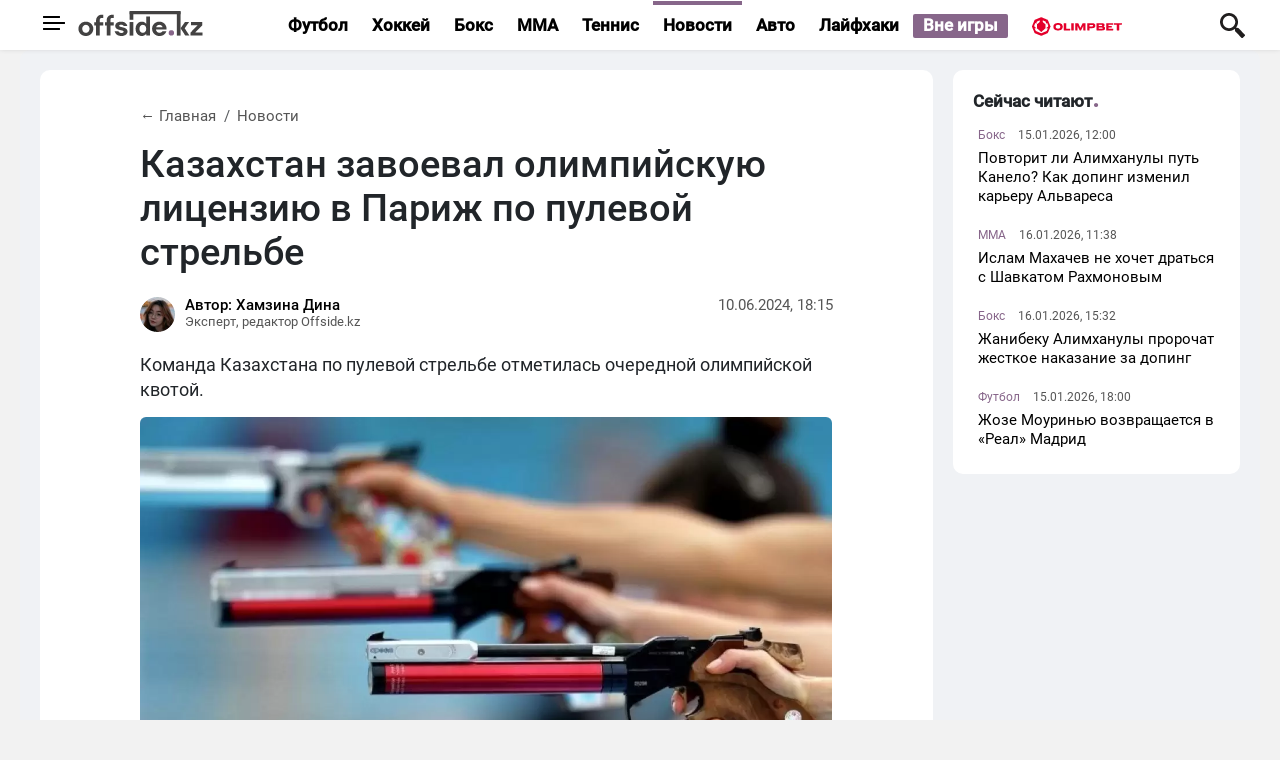

--- FILE ---
content_type: text/html; charset=UTF-8
request_url: https://offside.kz/sport-news/3538-komanda-kazakhstana-zavoevala-olimpiiskuiu-litsenziiu-v-parizh-po-pulevoi-strelbe
body_size: 9423
content:
<!DOCTYPE html>
<html lang="ru">
<head >
    <title>Казахстан завоевал олимпийскую лицензию в Париж по пулевой стрельбе</title>
    <meta name="viewport" content="width=device-width, initial-scale=1, shrink-to-fit=no">
    <meta name="description" content="Команда Казахстана по пулевой стрельбе отметилась очередной олимпийской квотой." />
<meta name="robots" content="follow, index, max-snippet:-1, max-video-preview:-1, max-image-preview:large" />
<meta name="news_keywords" content="Стрельба" />
<meta name="twitter:card" content="summary_large_image" />
<meta name="twitter:title" content="Казахстан завоевал олимпийскую лицензию в Париж по пулевой стрельбе" />
<meta name="twitter:description" content="Команда Казахстана по пулевой стрельбе отметилась очередной олимпийской квотой." />
<meta name="twitter:image" content="https://offside.kz/cache/imagine/1200/uploads/news/2024/06/10/6666fd0fc99ed802949619.jpg" />
<meta property="og:site_name" content="Offside.kz" />
<meta property="og:title" content="Казахстан завоевал олимпийскую лицензию в Париж по пулевой стрельбе" />
<meta property="og:description" content="Команда Казахстана по пулевой стрельбе отметилась очередной олимпийской квотой." />
<meta property="og:url" content="https://offside.kz/sport-news/3538-komanda-kazakhstana-zavoevala-olimpiiskuiu-litsenziiu-v-parizh-po-pulevoi-strelbe" />
<meta property="og:type" content="article" />
<meta property="og:locale" content="ru_RU" />
<meta property="article:tag" content="Стрельба" />
<meta property="article:section" content="Новости" />
<meta property="article:published_time" content="2024-06-10T18:15:00+05:00" />
<meta property="article:modified_time" content="2024-06-10T18:15:00+05:00" />
<meta property="og:updated_time" content="2024-06-10T18:15:00+05:00" />
<meta property="og:image:alt" content="Казахстан завоевал олимпийскую лицензию в Париж по пулевой стрельбе" />
<meta property="og:image" content="https://offside.kz/cache/imagine/1200/uploads/news/2024/06/10/6666fd0fc99ed802949619.jpg" />
<meta property="og:image:secure_url" content="https://offside.kz/cache/imagine/1200/uploads/news/2024/06/10/6666fd0fc99ed802949619.jpg" />
<meta property="og:image:width" content="1200" />
<meta property="og:image:height" content="732" />
<meta property="og:image:type" content="image/jpeg" />
<meta http-equiv="Content-Type" content="text/html; charset=utf-8" />
<meta charset="UTF-8" />

    <link rel="canonical" href="https://offside.kz/sport-news/3538-komanda-kazakhstana-zavoevala-olimpiiskuiu-litsenziiu-v-parizh-po-pulevoi-strelbe"/>

    

    <link href="/favicon.ico" rel="icon" type="image/x-icon"/>
    <link href="/favicon.ico" rel="shortcut icon" type="image/vnd.microsoft.icon"/>

    <link rel="dns-prefetch" href="//mc.yandex.ru/">
    <link rel="dns-prefetch" href="//metrika.yandex.ru">
    <link rel="dns-prefetch" href="https://www.youtube.com/">

    <link rel="stylesheet" href="/build/critical.57673648.css">
    <link href="/custom.css?1768336696" type="text/css" rel="stylesheet"/>

    <link rel="apple-touch-icon" sizes="57x57" href="/apple-icon-57x57.png">
<link rel="apple-touch-icon" sizes="60x60" href="/apple-icon-60x60.png">
<link rel="apple-touch-icon" sizes="72x72" href="/apple-icon-72x72.png">
<link rel="apple-touch-icon" sizes="76x76" href="/apple-icon-76x76.png">
<link rel="apple-touch-icon" sizes="114x114" href="/apple-icon-114x114.png">
<link rel="apple-touch-icon" sizes="120x120" href="/apple-icon-120x120.png">
<link rel="apple-touch-icon" sizes="144x144" href="/apple-icon-144x144.png">
<link rel="apple-touch-icon" sizes="152x152" href="/apple-icon-152x152.png">
<link rel="apple-touch-icon" sizes="180x180" href="/apple-icon-180x180.png">
<link rel="icon" type="image/png" sizes="192x192"  href="/android-icon-192x192.png">
<link rel="icon" type="image/png" sizes="32x32" href="/favicon-32x32.png">
<link rel="icon" type="image/png" sizes="96x96" href="/favicon-96x96.png">
<link rel="icon" type="image/png" sizes="16x16" href="/favicon-16x16.png">
<link rel="manifest" href="/manifest.json">
<meta name="msapplication-TileColor" content="#ffffff">
<meta name="msapplication-TileImage" content="/ms-icon-144x144.png">
<meta name="theme-color" content="#ffffff">
        <link href="https://offside.kz/amp/sport-news/3538-komanda-kazakhstana-zavoevala-olimpiiskuiu-litsenziiu-v-parizh-po-pulevoi-strelbe" rel="amphtml"/>
    <meta name="author" content="Хамзина Дина">
    <meta property="article:author" content="https://offside.kz/author/dina-offside-kz/">
            <link rel="preload" href="https://offside.kz/cache/imagine/1200/uploads/news/2024/06/10/6666fd0fc99ed802949619.jpg" as="image">
    
        <!-- Google tag (gtag.js) -->
<script async src="https://www.googletagmanager.com/gtag/js?id=G-XG6GXSP5KH"></script>
<script>
    window.dataLayer = window.dataLayer || [];
    function gtag(){dataLayer.push(arguments);}
    gtag('js', new Date());

    gtag('config', 'G-XG6GXSP5KH');
</script>        <!-- Yandex.Metrika counter -->
<script type="text/javascript" >
    (function(m,e,t,r,i,k,a){m[i]=m[i]||function(){(m[i].a=m[i].a||[]).push(arguments)};
        m[i].l=1*new Date();
        for (var j = 0; j < document.scripts.length; j++) {if (document.scripts[j].src === r) { return; }}
        k=e.createElement(t),a=e.getElementsByTagName(t)[0],k.async=1,k.src=r,a.parentNode.insertBefore(k,a)})
    (window, document, "script", "https://mc.yandex.ru/metrika/tag.js", "ym");

    ym(95230869, "init", {
        clickmap:true,
        trackLinks:true,
        accurateTrackBounce:true
    });
</script>
<noscript><div><img src="https://mc.yandex.ru/watch/95230869" style="position:absolute; left:-9999px;" alt="" /></div></noscript>
<!-- /Yandex.Metrika counter -->


                <script type="application/ld+json">{"@context":"https:\/\/schema.org","@type":"WebSite","@id":"https:\/\/offside.kz\/#website","url":"https:\/\/offside.kz\/","name":"\u041d\u043e\u0432\u043e\u0441\u0442\u0438 \u0441\u043f\u043e\u0440\u0442\u0430 \u041a\u0430\u0437\u0430\u0445\u0441\u0442\u0430\u043d\u0430, \u0424\u0443\u0442\u0431\u043e\u043b, \u0411\u043e\u043a\u0441, \u041c\u041c\u0410, \u0425\u043e\u043a\u043a\u0435\u0439 \u0432 \u041a\u0430\u0437\u0430\u0445\u0441\u0442\u0430\u043d\u0435, \u043f\u0440\u043e\u0433\u043d\u043e\u0437\u044b \u044d\u043a\u0441\u043f\u0435\u0440\u0442\u043e\u0432 \u043d\u0430 \u0441\u043f\u043e\u0440\u0442 - Offside.kz","alternateName":"\u041d\u043e\u0432\u043e\u0441\u0442\u0438 \u0441\u043f\u043e\u0440\u0442\u0430 \u041a\u0430\u0437\u0430\u0445\u0441\u0442\u0430\u043d\u0430, \u0424\u0443\u0442\u0431\u043e\u043b, \u0411\u043e\u043a\u0441, \u041c\u041c\u0410, \u0425\u043e\u043a\u043a\u0435\u0439 \u0432 \u041a\u0430\u0437\u0430\u0445\u0441\u0442\u0430\u043d\u0435, \u043f\u0440\u043e\u0433\u043d\u043e\u0437\u044b \u044d\u043a\u0441\u043f\u0435\u0440\u0442\u043e\u0432 \u043d\u0430 \u0441\u043f\u043e\u0440\u0442 - Offside.kz","description":"\u0421\u043f\u043e\u0440\u0442 \u041a\u0430\u0437\u0430\u0445\u0441\u0442\u0430\u043d\u0430, \u0430\u0432\u0442\u043e, \u0440\u0430\u0441\u043f\u0438\u0441\u0430\u043d\u0438\u044f \u0441\u043e\u0440\u0435\u0432\u043d\u043e\u0432\u0430\u043d\u0438\u0439, \u0438\u043d\u0442\u0435\u0440\u0432\u044c\u044e, \u0444\u0443\u0442\u0431\u043e\u043b\u0438\u0441\u0442\u044b \u041a\u0430\u0437\u0430\u0445\u0441\u0442\u0430\u043d\u0430, \u043e\u043d\u043b\u0430\u0439\u043d \u0442\u0440\u0430\u043d\u0441\u043b\u044f\u0446\u0438\u0438 \u043c\u0430\u0442\u0447\u0435\u0439, \u043f\u0440\u043e\u0433\u043d\u043e\u0437\u044b \u0438 \u0441\u043e\u0432\u0435\u0442\u044b \u044d\u043a\u0441\u043f\u0435\u0440\u0442\u043e\u0432, \u043f\u0440\u0430\u0432\u0438\u043b\u044c\u043d\u043e\u0435 \u043f\u0438\u0442\u0430\u043d\u0438\u0435","publisher":{"@type":"Organization","name":"Offside.kz","url":"https:\/\/offside.kz\/page\/about\/"},"potentialAction":{"@type":"SearchAction","target":"https:\/\/offside.kz\/search\/?search_text={search_term_string}","query-input":"required name=search_term_string"},"sameAs":["https:\/\/www.facebook.com\/offside.kaz","https:\/\/www.instagram.com\/offside_kz_\/","https:\/\/t.me\/offsidedaily","https:\/\/www.tiktok.com\/@offside.kz_","https:\/\/www.threads.com\/@offside_kz_"]}</script>
        <script type="application/ld+json">{"@context":"https:\/\/schema.org","@type":"Organization","@id":"https:\/\/offside.kz\/#organization","name":"Offside.kz","email":"info@offside.kz","url":"https:\/\/offside.kz\/","sameAs":["https:\/\/www.facebook.com\/offside.kaz","https:\/\/www.instagram.com\/offside_kz_\/","https:\/\/t.me\/offsidedaily","https:\/\/www.tiktok.com\/@offside.kz_","https:\/\/www.threads.com\/@offside_kz_","","","","","","","",""],"address":{"@type":"PostalAddress","streetAddress":"\u0443\u043b. \u0410\u0431\u0430\u044f, 29\/1 \u043e\u0444. 254","addressLocality":"\u0433. \u0410\u0441\u0442\u0430\u043d\u0430","addressRegion":"\u0433. \u0410\u0441\u0442\u0430\u043d\u0430","postalCode":"010000","addressCountry":{"@type":"Country","name":"KZ"}},"contactPoint":{"@type":"ContactPoint","telephone":"+7-706-415-70-62","contactType":"editorial"},"logo":{"@type":"ImageObject","url":"https:\/\/offside.kz\/build\/images\/off-logo.png","width":"600","height":"120"}}</script>
    

    <script type="application/ld+json">{"@context":"https:\/\/schema.org","@type":"NewsArticle","name":"\u041a\u0430\u0437\u0430\u0445\u0441\u0442\u0430\u043d \u0437\u0430\u0432\u043e\u0435\u0432\u0430\u043b \u043e\u043b\u0438\u043c\u043f\u0438\u0439\u0441\u043a\u0443\u044e \u043b\u0438\u0446\u0435\u043d\u0437\u0438\u044e \u0432 \u041f\u0430\u0440\u0438\u0436 \u043f\u043e \u043f\u0443\u043b\u0435\u0432\u043e\u0439 \u0441\u0442\u0440\u0435\u043b\u044c\u0431\u0435","headline":"\u041a\u0430\u0437\u0430\u0445\u0441\u0442\u0430\u043d \u0437\u0430\u0432\u043e\u0435\u0432\u0430\u043b \u043e\u043b\u0438\u043c\u043f\u0438\u0439\u0441\u043a\u0443\u044e \u043b\u0438\u0446\u0435\u043d\u0437\u0438\u044e \u0432 \u041f\u0430\u0440\u0438\u0436 \u043f\u043e \u043f\u0443\u043b\u0435\u0432\u043e\u0439 \u0441\u0442\u0440\u0435\u043b\u044c\u0431\u0435","description":"\u041a\u043e\u043c\u0430\u043d\u0434\u0430 \u041a\u0430\u0437\u0430\u0445\u0441\u0442\u0430\u043d\u0430 \u043f\u043e \u043f\u0443\u043b\u0435\u0432\u043e\u0439 \u0441\u0442\u0440\u0435\u043b\u044c\u0431\u0435 \u043e\u0442\u043c\u0435\u0442\u0438\u043b\u0430\u0441\u044c \u043e\u0447\u0435\u0440\u0435\u0434\u043d\u043e\u0439 \u043e\u043b\u0438\u043c\u043f\u0438\u0439\u0441\u043a\u043e\u0439 \u043a\u0432\u043e\u0442\u043e\u0439.","inLanguage":"ru","isAccessibleForFree":true,"articleBody":"\u041d\u0430 \u041e\u043b\u0438\u043c\u043f\u0438\u0439\u0441\u043a\u0438\u0435 \u0438\u0433\u0440\u044b-2024 \u043f\u0440\u043e\u0431\u0438\u043b\u0430\u0441\u044c \u0418\u0440\u0438\u043d\u0430 \u042e\u043d\u0443\u0441\u043c\u0435\u0442\u043e\u0432\u0430. \u0421\u043f\u043e\u0440\u0442\u0441\u043c\u0435\u043d\u043a\u0430 \u0441\u043f\u0435\u0446\u0438\u0430\u043b\u0438\u0437\u0438\u0440\u0443\u0435\u0442\u0441\u044f \u043d\u0430 \u0441\u0442\u0440\u0435\u043b\u044c\u0431\u0435 \u0438\u0437 \u043f\u043d\u0435\u0432\u043c\u0430\u0442\u0438\u0447\u0435\u0441\u043a\u043e\u0433\u043e \u043f\u0438\u0441\u0442\u043e\u043b\u0435\u0442\u0430.\r\n\r\n\u0421\u043f\u043e\u0440\u0442\u0441\u043c\u0435\u043d\u043a\u0430 \u043a\u0432\u0430\u043b\u0438\u0444\u0438\u0446\u0438\u0440\u043e\u0432\u0430\u043b\u0430\u0441\u044c \u043d\u0430 \u0418\u0433\u0440\u044b \u043f\u043e \u0438\u0442\u043e\u0433\u0430\u043c \u0440\u0435\u0439\u0442\u0438\u043d\u0433\u0430 \u041c\u0435\u0436\u0434\u0443\u043d\u0430\u0440\u043e\u0434\u043d\u043e\u0439 \u0444\u0435\u0434\u0435\u0440\u0430\u0446\u0438\u0438 \u0441\u043f\u043e\u0440\u0442\u0438\u0432\u043d\u043e\u0439 \u0441\u0442\u0440\u0435\u043b\u044c\u0431\u044b (ISSF).\r\n\r\n\u0414\u0430\u043d\u043d\u0430\u044f \u043a\u0432\u043e\u0442\u0430 \u0441\u0442\u0430\u043b\u0430 \u0448\u0435\u0441\u0442\u043e\u0439 \u0432 \u0430\u043a\u0442\u0438\u0432\u0435 \u043a\u0430\u0437\u0430\u0445\u0441\u0442\u0430\u043d\u0441\u043a\u0438\u0445 \u0441\u0442\u0440\u0435\u043b\u043a\u043e\u0432. \u0420\u0430\u043d\u0435\u0435 \u043d\u0430 \u041e\u0418 \u043e\u0442\u043e\u0431\u0440\u0430\u043b\u0438\u0441\u044c \u0410\u043b\u0435\u043a\u0441\u0430\u043d\u0434\u0440\u0430 \u041b\u0435, \u0410\u0440\u0438\u043d\u0430 \u0410\u043b\u0442\u0443\u0445\u043e\u0432\u0430, \u0418\u0441\u043b\u0430\u043c \u0421\u0430\u0442\u043f\u0430\u0435\u0432, \u041d\u0438\u043a\u0438\u0442\u0430 \u0427\u0438\u0440\u044e\u043a\u0438\u043d \u0438 \u041a\u043e\u043d\u0441\u0442\u0430\u043d\u0442\u0438\u043d \u041c\u0430\u043b\u0438\u043d\u043e\u0432\u0441\u043a\u0438\u0439.","thumbnailUrl":"https:\/\/offside.kz\/cache\/imagine\/1200\/uploads\/news\/2024\/06\/10\/6666fd0fc99ed802949619.jpg","dateCreated":"2024-06-10T18:15:00+05:00","datePublished":"2024-06-10T18:15:00+05:00","dateModified":"2024-06-10T18:15:00+05:00","articleSection":"\u041d\u043e\u0432\u043e\u0441\u0442\u0438","publisher":{"@type":"Organization","name":"Offside.kz","url":"https:\/\/offside.kz\/","address":{"@type":"PostalAddress","streetAddress":"\u0443\u043b. \u0410\u0431\u0430\u044f, 29\/1 \u043e\u0444. 254","addressLocality":"\u0433. \u0410\u0441\u0442\u0430\u043d\u0430","addressRegion":"\u0433. \u0410\u0441\u0442\u0430\u043d\u0430","postalCode":"010000","addressCountry":{"@type":"Country","name":"KZ"}},"contactPoint":{"@type":"ContactPoint","telephone":"+7-706-415-70-62","contactType":"editorial"},"logo":{"@type":"ImageObject","url":"https:\/\/offside.kz\/android-icon-192x192.png","width":"192","height":"192"},"sameAs":["","","","","","","",""]},"url":"https:\/\/offside.kz\/sport-news\/3538-komanda-kazakhstana-zavoevala-olimpiiskuiu-litsenziiu-v-parizh-po-pulevoi-strelbe","mainEntityOfPage":{"@type":"WebPage","@id":"https:\/\/offside.kz\/sport-news\/3538-komanda-kazakhstana-zavoevala-olimpiiskuiu-litsenziiu-v-parizh-po-pulevoi-strelbe","name":"\u041a\u0430\u0437\u0430\u0445\u0441\u0442\u0430\u043d \u0437\u0430\u0432\u043e\u0435\u0432\u0430\u043b \u043e\u043b\u0438\u043c\u043f\u0438\u0439\u0441\u043a\u0443\u044e \u043b\u0438\u0446\u0435\u043d\u0437\u0438\u044e \u0432 \u041f\u0430\u0440\u0438\u0436 \u043f\u043e \u043f\u0443\u043b\u0435\u0432\u043e\u0439 \u0441\u0442\u0440\u0435\u043b\u044c\u0431\u0435"},"image":{"@type":"ImageObject","url":"https:\/\/offside.kz\/cache\/imagine\/1200\/uploads\/news\/2024\/06\/10\/6666fd0fc99ed802949619.jpg","width":1200,"height":732},"author":{"@type":"Person","name":"\u0425\u0430\u043c\u0437\u0438\u043d\u0430 \u0414\u0438\u043d\u0430","url":"https:\/\/offside.kz\/author\/dina-offside-kz\/","sameAs":["https:\/\/www.facebook.com\/offside.kaz","https:\/\/www.instagram.com\/offside_kz_\/","https:\/\/t.me\/offsidedaily","https:\/\/www.tiktok.com\/@offside.kz_"],"jobTitle":"\u0420\u0435\u0434\u0430\u043a\u0442\u043e\u0440, \u0441\u043f\u043e\u0440\u0442\u0438\u0432\u043d\u044b\u0439 \u043e\u0431\u043e\u0437\u0440\u0435\u0432\u0430\u0442\u0435\u043b\u044c","worksFor":{"@type":"Organization","name":"Offside.kz"}}}</script>
    <script type="application/ld+json">{"@context":"https:\/\/schema.org","@type":"BreadcrumbList","itemListElement":[{"@type":"ListItem","position":1,"name":"\u0413\u043b\u0430\u0432\u043d\u0430\u044f","item":{"@id":"https:\/\/offside.kz\/"}},{"@type":"ListItem","position":2,"name":"\u041d\u043e\u0432\u043e\u0441\u0442\u0438","item":{"@id":"\/sport-news\/"}},{"@type":"ListItem","position":3,"name":"\u041a\u0430\u0437\u0430\u0445\u0441\u0442\u0430\u043d \u0437\u0430\u0432\u043e\u0435\u0432\u0430\u043b \u043e\u043b\u0438\u043c\u043f\u0438\u0439\u0441\u043a\u0443\u044e \u043b\u0438\u0446\u0435\u043d\u0437\u0438\u044e \u0432 \u041f\u0430\u0440\u0438\u0436 \u043f\u043e \u043f\u0443\u043b\u0435\u0432\u043e\u0439 \u0441\u0442\u0440\u0435\u043b\u044c\u0431\u0435","item":{"@id":"https:\/\/offside.kz\/sport-news\/3538-komanda-kazakhstana-zavoevala-olimpiiskuiu-litsenziiu-v-parizh-po-pulevoi-strelbe"}}]}</script>

            <!--В <head> сайта один раз добавьте код загрузчика-->
        <script>window.yaContextCb = window.yaContextCb || []</script>
        <script src="https://yandex.ru/ads/system/context.js" defer></script>
    </head>
<body>
    <header class="header w-100" role="banner">
    <div class="head2" >

    <div class="container h-100">
        <div class="d-flex justify-content-between align-content-center align-items-center h-100">
            <div class="d-flex align-items-center">
                <div class="menu-bars js-sidebar-menu-toggle"><i><span></span><span></span><span></span></i></div>

                <a href="https://offside.kz/"><img
                            src="/ofside-logo-new.svg"
                            width="125" height="25" style="margin-left: 5px; margin-top: -5px;"
                            alt="Offside.kz логотип"
                    ></a>
            </div>
            <div class="d-none d-md-block">
                                <nav class=" category-menu" role="navigation">
                    <a href="https://offside.kz/football/"
                       class="category-menu__link category-menu__link--football  lg-pr-40">Футбол</a>
                    <a href="https://offside.kz/hockey/"
                       class="category-menu__link category-menu__link--hockey  lg-pr-40">Хоккей</a>
                    <a href="https://offside.kz/box/"
                       class="category-menu__link category-menu__link--box  lg-pr-40">Бокс</a>
                    <a href="https://offside.kz/mma/"
                       class="category-menu__link category-menu__link--mma  lg-pr-40">MMA</a>
                    <a href="https://offside.kz/tennis/"
                       class="category-menu__link category-menu__link--tennis  lg-pr-40">Теннис</a>
                    <a href="https://offside.kz/sport-news/"
                       class="category-menu__link category-menu__link--news category-menu__link--active lg-pr-40">Новости</a>
                    <a href="https://offside.kz/avto/"
                       class="category-menu__link category-menu__link--news  lg-pr-40">Авто</a>
                    <a href="https://offside.kz/laifhaki/"
                       class="category-menu__link category-menu__link--news  lg-pr-40">Лайфхаки</a>
                    <a href="https://offside.kz/vne-igry/"
                       class="category-menu__link category-menu__link--news  lg-pr-40 bolding">Вне игры</a>
                    <div class="head-adv olimp">
                        <a href="https://wcm.weborama-tech.ru/fcgi-bin/dispatch.fcgi?a.A=cl&er=~ERID_ID~&erid=~ERID_VALUE~&a.si=9465&a.te=7050&erid=[ERID_ID]&er=[ERID_VALUE]&a.ra=[RANDOM]&g.lu=&a.ycp=~TRACKING_ELEMENT_ID~" title="Olimpbet" target="_blank">
                            <img src="/build/images/ol-logo.svg" width="110" height="23" alt="Реклама на Offside.kz" title="Реклама на Offside.kz">
                        </a>
                    </div>
                    <div class="head-adv 1xb">
                    </div>
                </nav>
                            </div>
            <div>
                <a href="/search/" class="search-link" aria-label="Поиск по сайту"></a>
            </div>
        </div>
    </div>
    </div>
</header>        <section class="content ">
        <div class="container">






            <div class="row">
                <div class="col-12 col-lg-9">
                    <main class="section news-view news  lg-pl-100 lg-pr-100 lg-pt-20 lg-pb-20"
     data-url="/sport-news/3538-komanda-kazakhstana-zavoevala-olimpiiskuiu-litsenziiu-v-parizh-po-pulevoi-strelbe"
     data-title="Казахстан завоевал олимпийскую лицензию в Париж по пулевой стрельбе"
     data-id="3538" role="main">
    <nav>
        <ol class="breadcrumb pl-0">
            <li class="breadcrumb-item">
                <a href="https://offside.kz/"
                   class="breadcrumb-item__link ">&larr;&nbsp;Главная</a>
            </li>
            <li class="breadcrumb-item">
                <a href="https://offside.kz/sport-news/"
                   class="breadcrumb-item__link active"
                   aria-current="page">Новости</a>
            </li>
        </ol>
    </nav>

    <h1 class="news__title lg-mb-20">Казахстан завоевал олимпийскую лицензию в Париж по пулевой стрельбе</h1>

    <div class="d-flex align-content-between justify-content-between lg-mb-20 xs-mb-20">
                    <div class="author d-flex">
                <div>
                    <a href="https://offside.kz/author/dina-offside-kz/" class="d-block">
                        <img src="/uploads/user/2023/10/21/6533a8b96b828575016159.jpeg" loading="lazy"
                             alt="Хамзина Дина"
                             class="author__image  xl-mt-10"
                             width="35" height="35"
                        ></a>
                </div>
                <div>
                    <div>
                        <a href="https://offside.kz/author/dina-offside-kz/"
                           class="author__link" rel="author">Автор: Хамзина Дина</a>
                    </div>
                    <div class="author__status">Эксперт, редактор Offside.kz</div>
                </div>
            </div>
                <div>
            <span class="news__date ">10.06.2024, 18:15</span>
        </div>
    </div>

    <div class="news__extract"><p>Команда Казахстана по пулевой стрельбе отметилась очередной олимпийской квотой.</p></div>

                        <div class="mainpic">
                <picture class="news__image w-100">
                    <source srcset="https://offside.kz/cache/imagine/1200/uploads/news/2024/06/10/6666fd0fc99ed802949619.jpg.webp" type="image/webp">
                    <source srcset="https://offside.kz/cache/imagine/1200/uploads/news/2024/06/10/6666fd0fc99ed802949619.jpg" type="image/jpeg">
                    <img src="https://offside.kz/cache/imagine/1200/uploads/news/2024/06/10/6666fd0fc99ed802949619.jpg"
                         alt="Казахстан завоевал олимпийскую лицензию в Париж по пулевой стрельбе"
                         fetchpriority="high"
                         class="news__image w-100">
                </picture>

                                                                                                                                                                                                                                                                            </div>
                            <div class="news__image_caption lg-mb-20 xs-mb-20">Фото: Olympic.kz</div>
                        
        <div class="intext-adv">
        <!--AdFox START-->
        <!--yandex_qkzkz-->
        <!--Площадка: offside.kz / * / *-->
        <!--Тип баннера: Offside | banner_690x180_intext_desk-->
        <!--Расположение: верх страницы-->
        <div id="adfox_17356438376713538"></div>
        <script>
            window.yaContextCb.push(()=>{
                Ya.adfoxCode.create({
                    ownerId: 314448,
                    containerId: 'adfox_17356438376713538',
                    params: {
                        pp: 'g',
                        ps: 'gzhb',
                        p2: 'jivi'
                    }
                })
            })
        </script>
    </div>
    
    <div class="news__text lg-mb-20"><p>На Олимпийские игры-2024 пробилась Ирина Юнусметова. Спортсменка специализируется на стрельбе из пневматического пистолета.</p>

<p>Спортсменка квалифицировалась на Игры по итогам рейтинга Международной федерации спортивной стрельбы (ISSF).</p>

<p>Данная квота стала шестой в активе казахстанских стрелков. Ранее на ОИ отобрались Александра Ле, Арина Алтухова, Ислам Сатпаев, Никита Чирюкин и Константин Малиновский.</p></div>

    
    <div class="rb-un">
                    </div>

    <div class="sponsor-text">
        <a href="https://www.youtube.com/@futbolzholy" target="_blank" title="Футбол Жолы" rel="sponsored">«Футбол Жолы»</a> — главные события, эксклюзивы и инсайды казахстанского футбола!
    </div>



            <div class="tags xs-mb-20">
            <h3 class="tags__title">Теги:</h3>
                            <a href="https://offside.kz/tag/strelba/"
                   class="tags__link d-inline-block xs-mb-5"
                   rel="tag">Стрельба</a>
                    </div>
    
        
            <div class="next-prev-news row">
                            <div class="col-6 news text-end ">
                    <h3 class="next-prev-news__title">Предыдущий материал</h3>

                    <a href="/sport-news/3529-luchnik-iz-kazakhstana-zavoeval-serebro-na-kubke-azii"
                       class="news__link d-block">Лучник из Казахстана завоевал "серебро" на Кубке Азии</a>
                </div>
            
                            <div class="col-6 news ">
                    <h3 class="next-prev-news__title">Следующий материал</h3>
                    <a href="/sport-news/3545-pogib-legendarnyi-trener-denisa-tena"
                       class="news__link d-block">Погиб легендарный тренер Дениса Тена</a>
                </div>
                    </div>
    </main>
<div id="js-next-materials" style="display: none" data-urls="[&quot;\/mma\/26238-islam-makhachev-ne-khochet-dratsia-s-rakhmonovym?infinity=1&quot;,&quot;\/box\/26250-zhanibeku-alimkhanuly-prorochat-zhestkoe-nakazanie-za-doping?infinity=1&quot;,&quot;\/uzbekistan\/26277-abdukodir-khusanov-prevzoshel-ozhidaniia-gvardioly-pep-raskryl-sostav-zashchity-pered-derbi?infinity=1&quot;,&quot;\/sport-news\/26233-final-dakara-i-kazakhstanskie-barsy-v-tiumeni-glavnye-sobytiia-16-ianvaria?infinity=1&quot;,&quot;\/football\/26270-match-manchester-iunaited-manchester-siti-gde-i-kogda-smotret-transliatsiiu?infinity=1&quot;]"></div>
<div class="btadv">

</div>
<div class="next-materials"></div>                </div>
                                <div class="col-12 col-lg-3 position-relative">
                    <div class="popular">
    <div class="section xl-mb-20 xs-mb-40 lg-p-10 xs-p-10">
        <div class="section-header">
            <h4 class="section-header__title lg-ml-30 xs-ml-30 lg-mb-20 xs-mb-20">Сейчас читают</h4>
        </div>

                    <div class="news news--border  lg-ml-5 lg-mb-20 xs-ml-25 xs-mb-20">
                <div class="lg-ml-20 lg-mb-5">
                    <span class="news__category news__category--box ">Бокс</span>
                    <span class="news__date ">15.01.2026, 12:00</span>
                </div>

                <a href="/box/26203-povtorit-li-alimkhanuly-put-kanelo-kak-doping-izmenil-kareru-alvaresa"
                   class="news__link d-block">Повторит ли Алимханулы путь Канело? Как допинг изменил карьеру Альвареса</a>
            </div>
                    <div class="news news--border  lg-ml-5 lg-mb-20 xs-ml-25 xs-mb-20">
                <div class="lg-ml-20 lg-mb-5">
                    <span class="news__category news__category--mma ">MMA</span>
                    <span class="news__date ">16.01.2026, 11:38</span>
                </div>

                <a href="/mma/26238-islam-makhachev-ne-khochet-dratsia-s-rakhmonovym"
                   class="news__link d-block">Ислам Махачев не хочет драться с Шавкатом Рахмоновым</a>
            </div>
                    <div class="news news--border  lg-ml-5 lg-mb-20 xs-ml-25 xs-mb-20">
                <div class="lg-ml-20 lg-mb-5">
                    <span class="news__category news__category--box ">Бокс</span>
                    <span class="news__date ">16.01.2026, 15:32</span>
                </div>

                <a href="/box/26250-zhanibeku-alimkhanuly-prorochat-zhestkoe-nakazanie-za-doping"
                   class="news__link d-block">Жанибеку Алимханулы пророчат жесткое наказание за допинг</a>
            </div>
                    <div class="news   lg-ml-5 lg-mb-20 xs-ml-25 xs-mb-20">
                <div class="lg-ml-20 lg-mb-5">
                    <span class="news__category news__category--football ">Футбол</span>
                    <span class="news__date ">15.01.2026, 18:00</span>
                </div>

                <a href="/football/26221-zhoze-mouriniu-vozvrashchaetsia-v-real-madrid"
                   class="news__link d-block">Жозе Моуринью возвращается в «Реал» Мадрид</a>
            </div>
            </div>
</div>



                </div>
                            </div>
        </div>
    </section>
    <footer class="footer" role="contentinfo">
    <div class="container">
        <form action="/search/" class="search-form form d-none d-lg-block lg-mb-40" method="get">
            <i class="fa fa-search"></i>
            <input type="text" class="form-control search-form__input" placeholder="Ничего не нашли? Поищите здесь"
                   title="Ничего не нашли? Поищите здесь" name="search_text">
            <button class="btn btn-primary search-form__submit">Искать на сайте</button>
        </form>

        <div class="row section-info">
            <div class="footer-text">
                <p>Наших историй больше, чем новостей, потому что мы — Офсайд. Мы глубже погружаемся в мир спорта, исследуя его вдоль и поперек, за гранью того, что видно в обычных новостях. У нас вы найдете уникальные ракурсы, интересные факты и истории о спортсменах, которые заставят вас взглянуть на спорт совершенно по-новому.</p>
                <p>Мы предлагаем не просто новости, а страсть к спорту. Мы анализируем игры, мы собираем истории, которые заставят ваше сердце биться быстрее, и мы всегда готовы делиться этим с вами. Если вы истинный фанат спорта, если вы жаждете узнать больше, если вы хотите ощутить дух соревнований и погрузиться в мир азарта и страсти, то Офсайд — ваш источник.
                Добро пожаловать в наш мир спорта, где каждый момент важен, и где новости истекают страстью к игре. Офсайд: Мир спорта, за гранью новостей.</p>
            </div>
            <div class="col-12 col-md-3 offset-md-1">
                <h3 class="section-info__header lg-mb-10">Мы в социальных сетях</h3>

                <div class="social-links d-flex xs-pt-10 xs-mb-10">
                    <div class="social-links__wrapper fb xs-pt-5 d-flex justify-content-center">
                        <a href="https://www.facebook.com/offside.kaz" class="d-block icon social-links__facebook" aria-label="Читайте нас на Facebook аккаунте" rel="nofollow"></a>
                    </div>
                                                                                <div class="social-links__wrapper instagram xs-pt-5 d-flex justify-content-center">
                        <a href="https://www.instagram.com/offside_kz_/"
                           class="d-block icon social-links__instagram " aria-label="Читайте нас на Instagram аккаунте" rel="nofollow"></a>
                    </div>
                    <div class="social-links__wrapper telegram  xs-pt-5 d-flex justify-content-center">
                        <a href="https://t.me/offsidedaily" class="d-block icon social-links__telegram " aria-label="Читайте нас на Telegram аккаунте" rel="nofollow"></a>
                    </div>
                    <div>
                    </div>
                </div>
                <div class="devel">
                    Разработка и продвижение сайта — <a href="https://divide.kz/" title="DivideGroup" target="_blank" rel="nofollow">dg</a>
                </div>
            </div>
        </div>

        <div class="copyright">
            <div class="row lg-mb-30">
                <div class="col-12 col-lg-8 xs-pb-10">
                    Владельцем издания является ТОО "New Media Sales"<br/>
                    Свидетельство № KZ89VPY00080586 от 27.10.2023 о постановке на учет периодического печатного издания, информационного агентства и сетевого издания. Выдано Министерством информации и общественного развития Республики Казахстан
                </div>
                <div class="col-12 col-lg-4 xs-pb-10 text-end">
                    Республика Казахстан, г. Астана, 010000
                    <br/>
                    проспект Абая 29, оф. 312
                </div>
            </div>

            <div class="row">
                <div class="col-12 col-lg-4 xs-pb-10">&copy;2025 Offside.kz. Все права защищены.</div>
                <div class="d-none d-md-block col-12 col-lg-8 d-flex justify-content-end pages ">
                    <a href="/page/about/" class="link lg-mr-15">О нас</a>
                    <a href="/page/kontakty/" class="link lg-mr-15">Контакты</a>
                    <a href="/page/reklama/" class="link lg-mr-15">Реклама на сайте</a>
                    <a href="/page/pravila/" class="link lg-mr-15">Правила сайта</a>
                </div>
            </div>
        </div>
    </div>
</footer>    <div class="off-canvas position-left" id="offCanvasLeftOverlap">
    <div class="d-flex justify-content-between align-items-center xl-mt-20">
        <div>
            <a href="https://offside.kz/" class="sideLogo">
                <img class="" width="125" height="25"
                     src="/ofside-logo-new.svg" alt="Offside.kz"></a>
        </div>
        <div class="close-button text-center js-sidebar-menu-toggle">
            <span>×</span>
        </div>
    </div>


    <form role="search" method="get" action="/search/" id="sidebarForm"
          class="xl-mt-20 xl-mb-20">
        <input class="searchInput" type="text" name="search_text" autocomplete="off" placeholder="Поиск по сайту" required>
        <button class="searchBtn" type="button" form="searchModalInput2"
                onclick="document.getElementById('sidebarForm').submit();" title="Search">
            <svg version="1.1" id="Capa_1" xmlns="http://www.w3.org/2000/svg" xmlns:xlink="http://www.w3.org/1999/xlink"
                 x="0px" y="0px" viewBox="0 0 192.904 192.904" style="enable-background:new 0 0 192.904 192.904;"
                 xml:space="preserve">
<path d="M190.707,180.101l-47.078-47.077c11.702-14.072,18.752-32.142,18.752-51.831C162.381,36.423,125.959,0,81.191,0
	C36.422,0,0,36.423,0,81.193c0,44.767,36.422,81.187,81.191,81.187c19.688,0,37.759-7.049,51.831-18.751l47.079,47.078
	c1.464,1.465,3.384,2.197,5.303,2.197c1.919,0,3.839-0.732,5.304-2.197C193.637,187.778,193.637,183.03,190.707,180.101z M15,81.193
	C15,44.694,44.693,15,81.191,15c36.497,0,66.189,29.694,66.189,66.193c0,36.496-29.692,66.187-66.189,66.187
	C44.693,147.38,15,117.689,15,81.193z"></path>
                <g>
                </g>
                <g>
                </g>
                <g>
                </g>
                <g>
                </g>
                <g>
                </g>
                <g>
                </g>
                <g>
                </g>
                <g>
                </g>
                <g>
                </g>
                <g>
                </g>
                <g>
                </g>
                <g>
                </g>
                <g>
                </g>
                <g>
                </g>
                <g>
                </g>
</svg>
        </button>
    </form>

    <div class=" category-menu lg-ml-20">
        <a href="https://offside.kz/football/"
           class="category-menu__link category-menu__link--football  lg-pr-40">Футбол</a>
        <a href="https://offside.kz/hockey/"
           class="category-menu__link category-menu__link--hockey  lg-pr-40">Хоккей</a>
        <a href="https://offside.kz/box/"
           class="category-menu__link category-menu__link--box  lg-pr-40">Бокс</a>
        <a href="https://offside.kz/mma/"
           class="category-menu__link category-menu__link--mma  lg-pr-40">MMA</a>
        <a href="https://offside.kz/tennis/"
           class="category-menu__link category-menu__link--tennis  lg-pr-40">Теннис</a>
        <a href="https://offside.kz/uzbekistan/"
           class="category-menu__link category-menu__link--basketball  lg-pr-40">Спорт Узбекистана</a>
        <a href="https://offside.kz/cybersport/"
           class="category-menu__link category-menu__link--usport  lg-pr-40">Киберспорт</a>
        <a href="https://offside.kz/sport-news/"
           class="category-menu__link category-menu__link--news category-menu__link--active lg-pr-40">Новости</a>
        <a href="https://offside.kz/avto/"
           class="category-menu__link category-menu__link--news  lg-pr-40">Авто</a>
        <a href="https://offside.kz/laifhaki/"
           class="category-menu__link category-menu__link--news  lg-pr-40">Лайфхаки</a>
        <a href="https://offside.kz/vne-igry/"
           class="category-menu__link category-menu__link--news  lg-pr-40">Вне игры</a>
        <a href="https://offside.kz/kultura-stavok/"
           class="category-menu__link category-menu__link--news  lg-pr-40">Культура ставок</a>
    </div>


    <ul class="side-menu side-menu2 xl-mt-20 xl-pl-0 xs-pl-0">
        <li id="menu-item-22" class="menu-item menu-item-type-post_type menu-item-object-page menu-item-22">
            <a href="https://offside.kz/page/about/">О нас</a>
        </li>
        <li id="menu-item-21" class="menu-item menu-item-type-post_type menu-item-object-page menu-item-21">
            <a href="https://offside.kz/page/kontakty/">Контакты</a>
        </li>
        <li id="menu-item-23" class="menu-item menu-item-type-post_type menu-item-object-page menu-item-privacy-policy menu-item-23">
            <a href="https://offside.kz/page/reklama/">Реклама на сайте</a>
        </li>
        <li id="menu-item-24" class="menu-item menu-item-type-post_type menu-item-object-page menu-item-24">
            <a href="https://offside.kz/page/pravila/">Правила сайта</a>
        </li>
    </ul>
</div>
<div class="js-off-canvas-overlay is-overlay-fixed js-sidebar-menu-toggle" id="js-off-canvas-overlay"></div>
        

                <link rel="stylesheet" href="/build/app.220b284e.css">
        

    

        <script src="/build/runtime.cf04dcc6.js" defer></script><script src="/build/691.537b8f74.js" defer></script><script src="/build/news-view.93b5c89c.js" defer></script>

                <script src="/build/app.11701454.js" defer></script>
        
    

            <script src="https://pagead2.googlesyndication.com/pagead/js/adsbygoogle.js?client=ca-pub-8570524294227662"
                crossorigin="anonymous" defer></script>
        <script charset="UTF-8" src="//web.webpushs.com/js/push/d5111a733db5b2500c25700ec2907057_1.js" defer></script>
    </body>
</html>

--- FILE ---
content_type: text/html; charset=utf-8
request_url: https://www.google.com/recaptcha/api2/aframe
body_size: 259
content:
<!DOCTYPE HTML><html><head><meta http-equiv="content-type" content="text/html; charset=UTF-8"></head><body><script nonce="AhT6sYe4sYK7vVGkSvQQCw">/** Anti-fraud and anti-abuse applications only. See google.com/recaptcha */ try{var clients={'sodar':'https://pagead2.googlesyndication.com/pagead/sodar?'};window.addEventListener("message",function(a){try{if(a.source===window.parent){var b=JSON.parse(a.data);var c=clients[b['id']];if(c){var d=document.createElement('img');d.src=c+b['params']+'&rc='+(localStorage.getItem("rc::a")?sessionStorage.getItem("rc::b"):"");window.document.body.appendChild(d);sessionStorage.setItem("rc::e",parseInt(sessionStorage.getItem("rc::e")||0)+1);localStorage.setItem("rc::h",'1768677314234');}}}catch(b){}});window.parent.postMessage("_grecaptcha_ready", "*");}catch(b){}</script></body></html>

--- FILE ---
content_type: text/css
request_url: https://offside.kz/custom.css?1768336696
body_size: 6110
content:
.content {
    padding-top: 50px!important;
    /*padding-top: 100px!important;*/
    position: inherit!important;
}
body {
    background-image: none!important;
}
.section-header__title:after {
    color: #87668a!important;
}
.day-news.xl-mb-20.xs-mb-20 {
    MARGIN-BOTTOM: 0;
}
/*.rb-un {*/
/*    min-height: 120px;*/
/*}*/
.top-bk11.mpl {
    width: 20%;
    padding: 24px 5px 0;
}

.top-bk11.mpl img {
    width: 100%;
    height: auto;
}
img.news__image.w-100 {
    aspect-ratio: 1200 / 700;
}
span.prize.mpl {
    font-size: 14px;
}

.top-bk22.mpl {
    width: 80%;
    padding: 12px 0px 0 10px;
}
.top-bk1.last .top-bk11 {
    padding: 22px 12px 15px 12px;
}
.top-bk11.pr {
    padding: 13px 0 0 !important;
    width: 27%;
}
.top-bk11.pr img.lazy.entered.loading {
    height: 50px;
    width: 50px;
}
section.section-video.lg-mt-20.xs-mt-20 img.news__image.lazy.entered.loaded {
    margin-bottom: 10px;
}
.top-bk1.last .top-bk22 {
    padding: 15px 0;
}
.news__text.lg-mb-20 a {
    color: #365eba;
    border-bottom: 1px solid #8a9fd0;
}
.news__text.lg-mb-20 iframe {
    max-width: 100%;
    border-radius: 6px;
}
.news-view .news__text {
    font-size: 16px !important;
    line-height: 140%;
}
.news__text.lg-mb-20 table {
    font-size: 0.9rem;
    width: 100%;
    margin: 20px 0;
}
.news__text.lg-mb-20 th {
    border: 1px solid #ddd;
    padding: 5px 7px;
    background: #f9f9f9;
    line-height: 136%;
}
span.cattit:after {
    content: ".";
    color: #87668a;
    padding-left: 6px;
    position: absolute;
    margin-top: -19px;
    margin-left: 0;
    font-size: 40px;
}
.news__text.lg-mb-20 td {
    border: 1px solid #ddd;
    padding: 5px 7px;
    line-height: 140%;
}
ol, p, ul {
    margin-top: 1rem!important;
}
.tag__link.lg-mr-10.lg-mb-5.omarov:before {
    background-image: url(build_old/images/momarov.png);
    content: "";
    width: 22px;
    height: 24px;
    background-size: 25px;
    position: absolute;
    background-repeat: no-repeat;
    left: -25px;
    top: 0px;
}
span.cattit {
    margin-right: 15px;
}
span.cattit2:after {
    content: ".";
    color: #87668a;
    padding-left: 6px;
    position: absolute;
    margin-top: -19px;
    margin-left: 0;
    font-size: 40px;
}

span.cattit2 {
    margin-right: 15px;
}
header.header.w-100 {
    position: fixed;
}
.bonus-dnya-desktop {
    max-width: 540px;
    margin: auto;
}
div#offCanvasLeftOverlap a.category-menu__link.category-menu__link.lg-pr-40 {
    padding: 2px 0 !important;
    margin: 0;
}
.page__text h2 {
    font-size: 18px;
    margin: 20px 0;
}
.content__title:after {
    color: #87668a!important;
}
.container.page.xl-pt-40.xl-pb-40.xs-pt-40.xs-pb-40 h1.page__title.xl-pb-40.xs-pb-40 {
    margin: 0;
    padding: 0px 0 10px;
    font-size: 26px;
}
.head2 a.category-menu__link.category-menu__link--active.lg-pr-40 {
    border-top: 4px solid #87668a;
}
.container.page.xl-pt-40.xl-pb-40.xs-pt-40.xs-pb-40 {
    padding: 40px;
    background: #fff !important;
    min-height: 100vh;
}
.container.page.xl-pt-40.xl-pb-40.xs-pt-40.xs-pb-40 .page__text {
    font-size: 16px;
}
.topmobile-adv img {
    border-radius: 6px;
}
.intext-adv img {
    border-radius: 6px;
}
.undertxt-adv img {
    border-radius: 6px;
}
.undernews-adv-div2 img {
    border-radius: 6px;
}
.news-view .news__text blockquote {
    background-image: url(/tsitic.svg);
    background-position: 1px 3px;
    background-repeat: no-repeat;
    background-size: 25px;
    border-left: 0px solid #000;
    border-right: 0px solid #000;
    border-top: 0px solid #000;
    font-size: 17px;
    font-weight: 500;
    padding: 0px 15px 0px 35px;
}
.header .category-menu {
    position: relative;
    margin-top: -5px;
}
.head3 {
    height: 50px;
    background: #fff;
    border-top: 1px solid #eee;
    vertical-align: middle;
    box-shadow: 0px 15px 5px -15px #999;
}
.container.h-100.secmenu {
    padding: 10px 20px;
}
.last-news .news--video {
    background-image: url(/build_old/images/play-ion.svg)!important;
    height: 11px!important;
    margin-right: 4px!important;
    margin-top: -2px;
}
.section.xl-mb-20.xs-mb-40.lg-p-10.xs-p-10 {
    padding: 20px 20px 5px;
}
.section.result-table.xl-mb-10.xs-mb-10.lg-p-10.xs-p-10.lg-pt-15 {
    padding: 10px 20px 20px;
}
.section-header__title {
    font-size: 17px!important;
    margin-left: 0;
    margin-bottom: 15px;
}
.news__text.lg-mb-20 h3 {
    font-size: 1.2rem;
}
.news__text.lg-mb-20 figcaption {
    font-size: 11px;
    color: #999;
    padding: 3px;
    text-align: center;
    line-height: 136%;
    margin-top: 5px;
}
.copyright {
    font-size: 14px!important;
}
.news__text.lg-mb-20 h4 {
    font-size: 18px;
    font-weight: 500;
    margin-bottom: 1rem;
}
.head-adv {
    display: inline-block;
    margin-left: 20px;
}
.news__social.lg-mb-20 iframe {
    max-width: 100%;
    border-radius: 6px;
}
div#offCanvasLeftOverlap .category-menu.lg-ml-20 {
    margin: 30px 0;
}
a.category-page-a {
    text-decoration: none;
}
/*.sidebar-adv-div img {*/
/*    max-width: 100% !important;*/
/*}*/
.sidebar-adv-div {
    margin-bottom: 20px;
    min-height: 400px;

}
.head-adv {
    /*width: 70px;*/
    height: 28px;
}
.sidebar-adv-2 {
    min-height: 370px;
}
.sidebar-adv-div img {
    border-radius: 6px;
}
a.news__link.d-block {
    line-height: 130%;
}
h4.parth4 {
    font-size: 1rem;
    color: #87668a;
    font-weight: 500;
    margin: 20px 0px 15px;
}
.partner-news {
    min-height: 250px;
}
.news-view .reaction .clicked .reaction__vote {
    color: #fff!important;
}
p {
    margin-bottom: 1rem!important;
    margin-top: 1rem!important;
}
.news-view .news__text blockquote {
    padding: 0px 15px 0px 40px;
    margin: 2rem 0 2rem;
}
.col-12.col-lg-9.category .today-tags.lg-mb-40.xs-mb-20 {
    margin: 20px 10px;
}
.col-12.col-lg-9.category .content__description.lg-mb-20.xs-mb-20.xs-pl-20 {
    margin: 0;
    padding: 0px 10px 10px;
}
.col-12.col-lg-9.category h1.content__title.lg-mb-20.xs-mb-20.xs-pl-20.xs-pt-20 {
    padding: 20px 10px 0;
}
.news__text.lg-mb-20 h2 {
    font-size: 19px;
    font-weight: 500;
    margin-bottom: 1rem;
    line-height: 136%;
}
span.news__category.news__category {
    margin-right: 10px;
    color: #87668a;
}
img.news__image.w-100:first-child img {
    aspect-ratio: 16/9;
    width: 100%;
    -o-object-fit: cover;
    object-fit: cover;
    -o-object-position: left;
    object-position: left;
}
img.news__image.w-100 {
    width: 100% !important;
    max-width: 692px;
    height: auto !important;
    aspect-ratio: 1200 / 700;
}
.news__text.lg-mb-20 img {
    width: 100%;
    height: auto;
    border-radius: 4px;
    border: 1px solid #eee;
}
.news__image {
    border-radius: 6px!important;
}
.footer {
    position: relative;
}
.content .author .section-header__title:before, .content .day-news .section-header__title:before, .content .editor .section-header__title:before {
    left: 0;
    top: 6px!important;
}
.news-view .next-prev-news__title {
    color: #87668a!important;
    font-size: 1rem!important;
    font-weight: 500!important;
    line-height: 24px;
    margin-bottom: 10px;
    margin-top: 10px;
}
.news-view .reaction__vote {
    font-weight: 500!important;
    margin-left: 5px;
    color: #333!important;
}
.col-6.news.text-end {
    text-align: left!important;
}
.news-view .next-prev-news .news__link {
    font-size: 1rem!important;
    line-height: 140%!important;
}
h3.section-header__title.lg-ml-30.lg-mb-5.xs-ml-30.xs-mb-5 {
    margin-left: 0px;
}
.header .category-menu__link:before {
    background-image: none!important;
    background-repeat: no-repeat;
    background-size: contain;
    content: "";
    height: 0!important;
    left: 0!important;
    position: absolute;
    top: 0;
    width: 0!important;
}
.section-video .container {
    background-color: #fff!important;
    max-width: 1240px;
}
.top-bk1.first {
    padding: 10px;
}
body {
    background-color: #f2f2f2;
}
.content .container {
    background-color: #F0F2F5!important;
}
.section {
    background-color: #fff;
    border-radius: 10px;
    box-shadow: none!important;
}
.news.news--border.xs-p-5.lg-mb-15.xs-mb-15 {
    border-bottom: 1px solid #f0f0f0;
    margin: 0 0 12px 0;
    padding: 0 0 12px 0px;
}
.btadv {
    margin: 20px 0px 0 0;
    border-radius: 10px;
}
.result-table .item {
    border-bottom: 1px solid #f0f0f0!important;
}
.news.news--border.--breaking.xs-p-5.lg-mb-15.xs-mb-15 {
    font-weight: 500;
}
.header {
    background-color: #fff;
    box-shadow: 0 -3px 6px #999!important;
    /*height: 50px;*/
    z-index: 99;
}
a.sideLogo {
    background: #fff;
    border-radius: 5px;
    padding: 6px 10px 12px 7px;
}
.popular {
    position: sticky;
    top: 70px;
}
.head2 a.category-menu__link.category-menu__link.lg-pr-40:hover {
    border-top: 4px solid #87668a;
}
a.category-menu__link.category-menu__link.lg-pr-40 {
    padding: 10px 10px 15px 10px!important;
    position: relative;
}
a.category-menu__link.category-menu__link--stavcult.lg-pr-40 {
    padding: 0 0px 0px 20px !important;
    margin-right: 15px;
}
a.category-menu__link.category-menu__link--rating.lg-pr-40 {
    padding: 0 0px 0px 20px !important;
}
.result-table .nav-link__second:before {
    background-image: url(/epl-logo.png)!important;
}
.section.xl-mb-40.xs-mb-5.lg-p-10.xs-p-10.xs-pb-20.xs-mb-5.lg-pt-15 {
    margin-bottom: 0;
    padding: 15px;
}

.col-12.section.xl-mb-40.xs-mb-40.lg-p-20 {
    margin-bottom: 0;
}

.col-12.col-lg-3.position-relative.order-2.order-md-2.xs-mb-20 {
    margin-bottom: 0;
}
#offCanvasLeftOverlap .category-menu__link:before {
    background-image: none!important;
    background-repeat: no-repeat;
    background-size: contain;
    content: "";
    height: 0!important;
    left: 0!important;
    position: absolute;
    top: 0;
    width: 0!important;
}
.category-menu.lg-ml-20 {
    margin: 0;
}
/*.d-flex.item.item--32 {*/
/*    border-left: 3px solid #EA4335;*/
/*}*/
/*.d-flex.item.item--33 {*/
/*    border-left: 3px solid #EA4335;*/
/*}*/
/*.d-flex.item.item--34 {*/
/*    border-left: 3px solid #EA4335;*/
/*}*/
/*.d-flex.item.item--17 {*/
/*    border-left: 3px solid #4285F4;*/
/*}*/
/*.d-flex.item.item--16 {*/
/*    border-left: 3px solid #4285F4;*/
/*}*/
/*.d-flex.item.item--25 {*/
/*    border-left: 3px solid #4285F4;*/
/*}*/
/*.d-flex.item.item--15 {*/
/*    border-left: 3px solid #4285F4;*/
/*}*/
/*.d-flex.item.item--18 {*/
/*    border-left: 3px solid #FA7B17;*/
/*}*/
/*.d-flex.item.item--14 {*/
/*    border-left: 3px solid #EA4335;*/
/*}*/
/*.d-flex.item.item--13 {*/
/*    border-left: 3px solid #EA4335;*/
/*    border-bottom: 0;*/
/*}*/
/*.d-flex.item.item--12 {*/
/*    border-left: 3px solid #EA4335;*/
/*}*/
/*.d-flex.item.item--1 {*/
/*    border-left: 3px solid #4285F4;*/
/*}*/
/*.d-flex.item.item--2 {*/
/*    border-left: 3px solid #FA7B17;*/
/*}*/
/*.d-flex.item.item--3 {*/
/*    border-left: 3px solid #FA7B17;*/
/*}*/
.section.result-table.xl-mb-10.xs-mb-10.lg-p-10.xs-p-10.lg-pt-15 {
    margin-bottom: 20px;
}
.col-12.col-lg-3.position-relative {
    padding: 0px 15px 0 5px;
}
.adv-pop-logo {
    width: 10%;
    display: inline-block;
}
.devel {
    color: #fff;
}

.devel a {
    color: #fff;
}

.devel {
    float: right;
    margin-top: 10px;
}

.social-links.d-flex.xs-pt-10.xs-mb-10 {
    float: left;
}
.adv-block__text {
    display: inline-block;
    width: 60%;
    font-size: 15px;
    font-weight: 400;
    line-height: 136%;
}
.news-view .tags__link, .news-view .tags__link:hover {
    color: #6b6b6b !important;
    text-decoration: none;
}
.adv-pop-btn {
    display: inline-block;
    width: auto;
    padding: 0!important;
}

.adv-pop-logo img {
    width: 100%;
    height: auto;
    border-radius: 4px;
}

a.adv-block__link.btn.btn-link.d-block.xs-mr-15 {
    margin: 0;
    font-size: 12px;
    padding: 3px 8px;
}
.news__category:before {
    background-image: none!important;
    background-repeat: no-repeat;
    background-size: contain;
    content: "";
    height: 0!important;
    left: 0!important;
    position: absolute;
    top: 0;
    width: 0!important;
}
.d-flex.align-items-center.lg-ml-20.xs-ml-20 {
    margin: 0 0 5px;
    font-size: 12px;
}
.lg-ml-20.lg-mb-5 {
    margin: 10px 0 5px;
    font-size: 12px;
}
.footer-text {
    color: #fff;
    margin-bottom: 20px;
}
.col-12.col-md-3.offset-md-1 {
    width: 100%;
    margin: auto;
}
.col-12.col-lg-3.position-relative.order-2.order-md-2.xs-mb-20 {
    padding: 0 15px 0 10px;
}
/*.sidebar-adv {*/
/*    position: sticky;*/
/*    top: 70px;*/
/*}*/
.tab-content {
    border-left: 0px solid #ddd;
    padding-top: 5px;
}
.section-video {
    position: inherit!important;
}
.d-flex.align-items-center.lg-mb-5.xs-mb-5 {
    margin-bottom: 0;
}
div#result-table {
    margin: 0;
    border: 0;
}
.result-table .nav-link__first:before, .result-table .nav-link__second:before {
    left: 0px!important;
}
.result-table__header {
    color: #87668a;
    font-size: 10px!important;
    font-weight: 500!important;
}
html {
    font-size: 15px!important;
}
.result-table .nav-link {
    height: 40px;
    padding-left: 20px!important;
    width: auto!important;
    border: 0!important;
}
.head1 {
    max-width: 450px;
    margin: auto;
    height: 50px;
}

.head2 {
    height: 50px;
    background: #fff;
}

header.header.w-100 {
    background: #f5f5f5;
    /*height: 100px;*/
}
.adv-block {
    background-color: #f5f5f5!important;
    border: 0px solid #000!important;
    box-shadow: -2px 2px 6px -4px #333;
    z-index: 99;
    top: 50%!important;
}
.news__text.lg-mb-20 li {
    margin-bottom: 15px;
    line-height: 136%;
}
.header .category-menu__link--stavcult:before {
    background-image: url(/build_old/images/cult-icon.svg) !important;
    background-repeat: no-repeat;
    background-size: contain;
    content: "";
    height: 15px !important;
    left: 0px !important;
    position: absolute;
    top: 3px;
    width: 15px !important;
}
.header .category-menu__link--rating:before {
    background-image: url(/build_old/images/rating-icon.svg) !important;
    background-repeat: no-repeat;
    background-size: contain;
    content: "";
    height: 15px !important;
    left: 0px !important;
    position: absolute;
    top: 3px;
    width: 15px !important;
}
.sec-tag-div {
    display: inline-block;
    float: right;
}
.tag__link.lg-mr-10.lg-mb-5.shavkat:before {
    background-image: url(build_old/images/sr2.png);
    content: "";
    width: 22px;
    height: 24px;
    background-size: 26px;
    position: absolute;
    background-repeat: no-repeat;
    left: -25px;
    top: 0px;
}
.tag__link.lg-mr-10.lg-mb-5.cherchesov:before {
    background-image: url(build_old/images/cher.png);
    content: "";
    width: 20px;
    height: 24px;
    background-size: 20px;
    position: absolute;
    background-repeat: no-repeat;
    left: -22px;
    top: 0px;
}
.tag__link.lg-mr-10.lg-mb-5.zhanibek:before {
    background-image: url(build_old/images/zha.png);
    content: "";
    width: 20px;
    height: 25px;
    background-size: 24px;
    position: absolute;
    background-repeat: no-repeat;
    left: -22px;
    top: -1px;
}
/*.undertxt-adv {*/
/*    margin: 0 -10px 10px;*/
/*    border-bottom: 1px solid #eaeaea;*/
/*    padding-bottom: 20px;*/
/*    min-height: 201px;*/
/*}*/
.top-bk {
    padding: 0px 0 20px;
    display: flex;
    margin: 0 -5px;
}

.top-bk1 {
    width: 25%;
    border-radius: 10px;
    height: 75px;
    display: flex;
    background: #fff;
    margin-right: 15px;
}

.top-bk11 {
    width: 40%;
    vertical-align: middle;
    padding: 24px 15px 15px 15px;
    text-align: center;
}

.top-bk22 {
    width: 70%;
    padding: 10px 15px 15px 0px;
}

/*.top-bk11 img {*/
/*    width: 100%;*/
/*    height: auto;*/
/*}*/

img.bk-adv-podarok {
    height: 15px;
    margin-right: 7px;
    margin-top: -5px;
}

p.bk-adv-text {
    font-size: 11px;
    margin: 0px 0 0!important;
    padding: 0!important;!importan;!importa;!import;!impor;!impo;!imp;!im;!i;!;
    color: #555;
    line-height: 115%;
}

span.prize {
    font-weight: 500;
    font-size: 16px;
    color: #000;
}
.top-bk22 a {
    text-decoration: none;
}
.last-news .news--breaking {
    background-image: url(/moln.svg)!important;
    height: 20px!important;
}
.sec-menu-div a.category-menu__link {
    padding-left: 22px;
}
/*a.tag__link.lg-mr-10.lg-mb-5:before {*/
/*    content: '#';*/
/*    color: #87668a;*/
/*}*/
a.category-menu__link.category-menu__link--news.lg-pr-40.bolding {
    background: #87668a;
    color: #fff;
    border-radius: 2px;
    padding: 1px 10px 3px !important;
}
.sec-menu-div {position: relative;display: inline-block;}
.last-news.position-sticky {
    top: 70px;
}
.mainpic {
    min-height: 400px;
}
.intext-adv {
    margin: 0 -10px 25px;
    border-bottom: 1px solid #eaeaea;
    padding-bottom: 15px;
    border-top: 1px solid #eaeaea;
    padding-top: 15px;
    /*min-height: 212px;*/
}
.news-view .reaction {
    border-top: 0px solid #eee!important;
    margin-top: 5px!important;
}
.sponsor-text {
    background: #f5f5f5;
    padding: 20px;
    border-radius: 6px;
}
.head-adv.olimp img {
    width: 90px;
    height: 19px;
}
.head-adv.\31 xb img {
    width: 50px;
    height: 11px;
}
.today-tags.lg-mb-40.xs-mb-20 {
    background: transparent;
    padding: 0;
    border-radius: 0;
    margin-bottom: 0;
}
a.tag__link.lg-mr-10.lg-mb-5 {
    background: transparent;
    color: #000;
    font-size: 1rem;
    padding: 2px;
    position: relative;
    margin-right: 30px;
}
.tags.xs-mb-20 {
    margin-top: 20px;
}
.news__extract a {
    color: #365eba;
    border-bottom: 1px solid #8a9fd0;
}
.content .main .news__image {
    height: 300px!important;
    object-fit: cover;
}
.sponsor-text a {
    color: #365eba;
    text-decoration: underline;
}
.news-view .tags__link {
    background-color: #f5f5f5!important;
    border-radius: 3px;
    display: inline-block;
    font-size: 13px!important;
    font-weight: 400;
    margin-right: 5px;
    padding: 2px 7px!important;
}
span.nav-link__first {
    font-size: 13px;
    font-weight: 500;
}
a.breadcrumb-item__link {
    color: #555 !important;
}
.news-view .author__status {
    color: #555!important;
}
.news__image_caption.lg-mb-20.xs-mb-20 {
    color: #555 !important;
}
span.news__date {
    color: #555;
}
.top-bk1.last {
    margin-right: 5px;
}
.news-view .reaction .icon--1 {
    background-image: none!important;
}
.news-view .reaction .icon--2 {
    background-image: none!important;
}
.news-view .reaction .icon--3 {
    background-image: none!important;
}
.news-view .reaction .icon--4 {
    background-image: none!important;
}
span.reaction__name.icon.icon {
    margin: 0;
    padding: 0;
    font-size: 15px;
}
/*.reaction__item.reaction__item--1.xl-pl-25.xl-pr-5.clicked span.reaction__name.icon.icon--1 {*/
/*    fill: #fff;*/
/*    background-image: url(/build_old/images/1icpic-wh.svg);*/
/*}*/
/*.reaction__item.reaction__item--2.xl-pl-25.xl-pr-5.clicked span.reaction__name.icon.icon--2 {*/
/*    fill: #fff;*/
/*    background-image: url(/build_old/images/2icpic-wh.svg);*/
/*}*/
/*.reaction__item.reaction__item--3.xl-pl-25.xl-pr-5.clicked span.reaction__name.icon.icon--3 {*/
/*    fill: #fff;*/
/*    background-image: url(/build_old/images/3icpic-wh.svg);*/
/*}*/
/*.reaction__item.reaction__item--4.xl-pl-25.xl-pr-5.clicked span.reaction__name.icon.icon--4 {*/
/*    fill: #fff;*/
/*    background-image: url(/build_old/images/4icpic-wh.svg);*/
/*}*/

@media only screen and (max-width: 1240px) {
    a.category-menu__link.category-menu__link--news.lg-pr-40 {
        display: none!important;
    }
    span.prize.mpl {
        font-size: 11px;
    }
    span.nav-link__first {
        font-size: 9px;
        font-weight: 500;
    }
    .section.xl-mb-20.xs-mb-40.lg-p-10.xs-p-10 {
        padding: 20px 10px 5px;
    }
    .lg-p-20 {
        padding: 15px;
    }
    html {
        font-size: 14px !important;
    }
    .section-video .container {
        background-color: #fff !important;
        max-width: 960px;
    }
    section.section-video.lg-mt-20.xs-mt-20 img.news__image.lazy.entered.loaded {
        margin-bottom: 10px;
        max-width: 100%;
        height: auto;
    }
    .section.news-view.news.lg-pl-100.lg-pr-100.lg-pt-20.lg-pb-20 {
        padding: 20px 25px;
    }
    .section.lg-pl-100.lg-pr-100.lg-pt-20.lg-pb-20 {
        padding: 20px 25px;
    }
    .top-bk11 img {
        max-width: 100%;
        height: auto;
    }
}

@media only screen and (max-width: 768px) {
    .content .container {
        background-color: transparent!important;
        padding: 15px!important;
    }
    .undnws-adv {
        height: 200px;
        background: #f9f9f9;
    }
    .top-bk1.first {
        min-width: 250px !important;
    }
    section.content {
        /*padding-top: 45px!important;*/
        padding-top: 0px!important;
    }
    .partner-news {
        margin-bottom: 20px;
        min-height: 260px!important;
    }
    header.header.w-100 {
        height: 45px!important;
    }
    .head2 {
        height: 45px!important;
    }
    .content {
        padding-top: 50px !important;
    }
    .top-bk11.mpl {
        width: 60px !important;
    }
    .top-bk22.mpl {
        width: 200px !important;
        padding: 12px 0px 0 5px;
    }
    span.prize.mpl {
        font-size: 12px;
    }
    .top-bk22.pr {
        width: 200px !important;
    }
    .top-bk {
        width: 100%;
        overflow-y: scroll;
        display: flex;
        padding: 0 0 15px;
        margin: 0!important;
        min-height: 90px;
    }
    .head1 {
        height: 45px!important;
        border-bottom: 1px solid #eee;
    }
    .container.page.xl-pt-40.xl-pb-40.xs-pt-40.xs-pb-40 {
        margin: 15px 0;
    }
    .top-bk1 {
        width: 250px!important;
    }
    span.cattit:after {
        margin-top: -25px!important;
    }
    span.cattit2:after {
        margin-top: -25px!important;
    }
    .top-bk1 {
        width: 250px;
        height: 75px;
    }
    .top-bk11.pr {
        width: 80px!important;
    }
    .news-view .author__image {
        border-radius: 50%;
        margin-top: 0px!important;
        width: 30px!important;
        height: 30px;
    }
    .content .main .news__image {
        height: 220px !important;
    }
    .top-bk11 {
        width: 100px!important;
    }
    .top-bk22 {
        width: 150px!important;
    }
    .mainpic {
        min-height: 225px!important;
    }
    .head-adv {
        margin-left: 10px!important;
        margin-top: 4px;
    }
    .d-none.d-md-block {
        display: block !important;
    }
    .col-12.col-lg-6.order-1.order-md-2 .col-12.section.xl-mb-40.xs-mb-40.lg-p-20 {
        padding: 20px;
    }
    .btadv {
        margin: 10px 0px 15px 0!important;
    }
    .news.news--border.xs-p-5.lg-mb-15.xs-mb-15 {
        margin-bottom: 12px;
    }
    .adv-block {
        background-color: #fff !important;
        border-top: 1px solid #eee !important;
        border-radius: 0!important;
        padding: 10px;
        position: fixed;
        top: auto !important;
        width: 100%!important;
        z-index: 3;
        bottom: 0!important;
        margin: 0!important;
        box-shadow: none!important;
    }
    .rb-un {
        /*height: 220px!important;*/
        text-align: center;
    }
    section.section-video.lg-mt-20.xs-mt-20 .news__image {
        border-radius: 6px !important;
        max-width: 100%;
        height: auto;
        margin-bottom: 10px;
    }
    .section-video .news__link {
        font-size: 18px!important;
    }
    .google-auto-placed {
        border-bottom: 0px solid #ddd;
        border-top: 0px solid #ddd;
        padding: 10px;
        background: #F0F2F5;
        margin-bottom: 15px;
    }
    .adv-block__close {
        cursor: pointer;
        position: absolute;
        right: 0;
        top: -23px!important;
        width: 20px;
        background: #fff!important;
        border-top: 1px solid #eee;
        border-left: 1px solid #eee;
    }
    svg.adv-block__close-icon path#imagebot_5 {
        stroke-width: 2!important;
    }

    svg.adv-block__close-icon path#imagebot_4 {
        stroke-width: 2!important;
    }
    .undertxt-adv {
        text-align: center;
        background: #f2f2f2;
        margin: 0 -20px;
        padding: 10px;
        box-shadow: 0px 0px 9px -5px #999 inset;
        min-height: 276px;
    }
    .section-header__title {
        margin-left: 0px!important;
        padding-bottom: 0;
    }
    h1.content__title.lg-mb-20.xs-mb-20.xs-pl-20.xs-pt-20 {
        font-size: 18px;
    }
    .search.xl-mb-40.xs-mb-20 {
        padding: 15px;
    }
    header.header.w-100 {
        position: relative!important;
    }
    .news__social.lg-mb-20 {
        margin-top: 20px;
        margin-bottom: 20px;
    }
    .news-view .next-prev-news {
        border-top: 1px solid #e7e7e7!important;
        margin-bottom: 10px!important;
        margin-top: 15px!important;
        padding-top: 5px!important;
    }
    /*.row {*/
    /*    margin-left: -10px;*/
    /*    margin-right: -10px;*/
    /*}*/
    span.vyd-te {
        font-weight: 500;
    }
    .ga-sub2 a {
        color: #000;
        text-decoration: none;
    }
    .ga-sub {
        background: #e4f4ff;
        padding: 15px;
        border-radius: 8px;
        font-size: 14px;
        display: inline-table;
    }
    .ga-sub2 {
        background: #bde4ff;
        text-align: center;
        padding: 7px 10px;
        border-radius: 7px;
        font-weight: 500;
        display: inline-block;
        margin-top: 8px;
        width: 30%;
        font-size: 13px;
    }
    .ga-sub1 {
        width: 70%;
        display: inline-block;
        float: left;
        line-height: 140%;
        padding-right: 16px;
        font-weight: 400;
        font-size: 12px;
    }
    .sidebar-adv-div {
        padding: 0 15px;
        text-align: center;
    }
    .search__input {
        background-color: hsla(0, 0%, 100%, .06);
        border: 1px solid #999!important;
        border-radius: 4px!important;
        color: #5c5c5c;
        height: 35px;
        padding-left: 0!important;
        text-indent: 25px;
    }
    .search.xl-mb-40.xs-mb-20 {
        padding: 0px 15px 5px;
    }
    .search__submit {
        background: #87668a;
        width: auto!important;
    }
    .search.xl-mb-40.xs-mb-20 .col-9 {
        margin: 0;
        padding: 0 0 0 15px;
    }
    .intext-adv {
        text-align: center;
        background: #f9f9f9;
        margin: 0 -20px 20px!important;
        padding: 10px 0!important;
        box-shadow: 0px 0px 9px -5px #999 inset;
        /*min-height: 222px!important;*/
    }
    /*.devel {*/
    /*    float: left!important;*/
    /*}*/
    .news-view .reaction {
        border-bottom: 0px solid #eee !important;
        border-top: 0px solid #eee;
        margin-bottom: 0 !important;
        margin-top: 15px;
        padding-bottom: 25px;
        padding-top: 15px;
    }
    .footer .section-info__header {
        color: #fff!important;
        font-size: 14px;
        font-weight: 500!important;
    }
    .footer .pages .link {
        margin-right: 15px;
    }
    .footer {
        background-color: #2a2f37;
        margin-top: 20px;
        padding: 10px 0 40px!important;
        font-size: 12px!important;
        border-radius: 10px 10px 0 0;
    }
    .copyright {
        font-size: 12px !important;
    }
    .footer .copyright {
        margin-top: 10px!important;
        padding-top: 15px!important;
    }
    /*.undertxt-adv {*/
    /*    background: #f5f5f5;*/
    /*    margin: 0 -15px 0px;*/
    /*    border-bottom: 0 !important;*/
    /*    padding: 10px;*/
    /*    min-height: 270px!important;*/
    /*}*/
    ul.pagination {
        text-align: center;
        padding: 25px 15px;
    }
    .d-flex.align-items-center.lg-ml-20.lg-mb-10.xs-ml-20 {
        margin: 10px 0 5px!important;
    }
    .col-12.col-lg-9.category h1.content__title.lg-mb-20.xs-mb-20.xs-pl-20.xs-pt-20 {
        padding: 20px 15px 0!important;
    }
    .col-12.col-lg-3.position-relative {
        padding: 0!important;
    }
    .col-12.col-lg-9.category .content__description.lg-mb-20.xs-mb-20.xs-pl-20 {
        margin: 0;
        padding: 0px 15px 20px!important;
    }
    .row.news.lg-pt-15.lg-pb-15.xs-p-10 {
        margin: 0 0 25px 0px!important;
        padding: 0;
    }
    .col-12.col-lg-3.position-relative.order-2.order-md-2.xs-mb-20 {
        padding: 15px!important;
    }
    .news__text.lg-mb-20 iframe {
        max-width: 100%;
        height: 230px;
    }
    .content .main .news__link {
        font-size: 24px!important;
        font-weight: 500;
        line-height: 120%;
    }
    .today-tags .tag__link {
        margin-right: 2px!important;
        margin-bottom: 6px!important;
    }
    ol.breadcrumb.pl-0 {
        margin: 0 0 10px !important;
        padding: 0;
    }
    .today-tags {
        background-color: transparent!important;
        border-radius: 5px;
        margin-left: 0;
        margin-right: 0;
        padding: 0!important;
    }
    .col-12.section.xl-mb-40.xs-mb-40.lg-p-20 {
        margin: 0 0 5px 0px;
        padding: 5px 15px 15px;
    }
    .section.xl-mb-40.xs-mb-5.lg-p-10.xs-p-10.xs-pb-20.xs-mb-5.lg-pt-15 {
        padding: 20px;
    }
    .col-12.col-lg-3.order-3.order-xs-3 {
        padding: 0;
    }
    .main img.news__image.w-100.border-5.xl-mb-10.xs-mb-10.xs-mt-15.lg-mt-0 {
        margin: 0;
    }
    .section.result-table.xl-mb-10.xs-mb-10.lg-p-10.xs-p-10.lg-pt-15 {
        padding: 15px;
        margin-bottom: 20px;
    }
    .section.xl-mb-20.xs-mb-40.lg-p-10.xs-p-10 {
        padding: 20px;
        margin-bottom: 5px;
    }
    .news.news--border.lg-ml-5.lg-mb-20.xs-ml-25.xs-mb-20 {
        margin-left: 0;
    }
    .news.lg-ml-5.lg-mb-20.xs-ml-25.xs-mb-20 {
        margin-left: 0;
    }
    section.section-video.lg-mt-20.xs-mt-20 {
        margin: 0;
    }
    .section-video .container {
        background-color: #fff!important;
        border-radius: 10px;
        padding: 20px!important;
        position: relative;
    }
    .undernews-adv-div2 {
        background: #f2f2f2;
        text-align: center;
        margin: 20px -20px 20px;
        padding: 15px;
        box-shadow: 0px 0px 9px -5px #999 inset;
        min-height: 280px !important;
    }
    .topmobile-adv {
        text-align: center;
        padding-bottom: 15px;
        min-height: 195px;
    }
    .section.news-view.news.lg-pl-100.lg-pr-100.lg-pt-20.lg-pb-20 {
        padding: 20px;
        margin-bottom: 20px;
    }
    section.content .container .col-12.col-lg-9 {
        margin: 0;
        padding: 0;
    }
    .head-adv.\31 xb img {
        height: 11px !important;
        width: 40px !important;
    }
    .head-adv.olimp img {
        height: 22px !important;
        width: 75px !important;
    }
    .header .menu-bars {
        padding: 5px 2px 1px 0!important;
    }
    .news-view .reaction__item {
        margin-right: 5px !important;
        /*margin-bottom: 5px !important;*/
        font-size: 13px;
        border-radius: 3px;
        padding: 3px 15px;
    }
    /*.news-view .reaction .icon {*/
    /*    padding-left: 20px;*/
    /*}*/
    .col-6.news {
        width: 100%;
        text-align: left!important;
    }
    .news-view .next-prev-news__title {
        color: #87668a!important;
        font-size: 1rem!important;
        font-weight: 500;
        line-height: 24px;
        margin-bottom: 0!important;
        margin-top: 10px;
    }
    .news-view .next-prev-news .news__link {
        font-size: 1rem!important;
    }
    .news-view .news__text {
        font-size: 18px!important;
        line-height: 140%;
    }
    .news-view .news__extract {
        font-size: 18px!important;
        line-height: 140%;
    }
    .last-news__items.xl-mb-10.xs-mb-10 a.news__link.d-block {
        font-size: 16px;
    }
    .section.result-table.xl-mb-10.xs-mb-10.lg-p-10.xs-p-10.lg-pt-15 span.nav-link__first {
        font-size: 16px;
        font-weight: 500;
    }
    ol.breadcrumb.pl-0 {
        font-size: 12px!important;
    }
    h1.news__title.lg-mb-20 {
        margin-bottom: 15px;
    }
    body {
        background-color: #F0F2F5!important;
    }
    .d-flex.align-content-between.justify-content-between.lg-mb-20.xs-mb-20 {
        font-size: 12px;
    }

}


/* cyrillic-ext */
@font-face {
    font-family: 'Roboto';
    font-style: normal;
    font-weight: 400;
    font-display: swap;
    src: url(/fonts/KFOmCnqEu92Fr1Mu72xKOzY.woff2) format('woff2');
    unicode-range: U+0460-052F, U+1C80-1C88, U+20B4, U+2DE0-2DFF, U+A640-A69F, U+FE2E-FE2F;
}
/* cyrillic */
@font-face {
    font-family: 'Roboto';
    font-style: normal;
    font-weight: 400;
    font-display: swap;
    src: url(/fonts/KFOmCnqEu92Fr1Mu5mxKOzY.woff2) format('woff2');
    unicode-range: U+0301, U+0400-045F, U+0490-0491, U+04B0-04B1, U+2116;
}
/* greek-ext */
@font-face {
    font-family: 'Roboto';
    font-style: normal;
    font-weight: 400;
    font-display: swap;
    src: url(/fonts/KFOmCnqEu92Fr1Mu7mxKOzY.woff2) format('woff2');
    unicode-range: U+1F00-1FFF;
}
/* greek */
@font-face {
    font-family: 'Roboto';
    font-style: normal;
    font-weight: 400;
    font-display: swap;
    src: url(/fonts/KFOmCnqEu92Fr1Mu4WxKOzY.woff2) format('woff2');
    unicode-range: U+0370-03FF;
}
/* vietnamese */
@font-face {
    font-family: 'Roboto';
    font-style: normal;
    font-weight: 400;
    font-display: swap;
    src: url(/fonts/KFOmCnqEu92Fr1Mu7WxKOzY.woff2) format('woff2');
    unicode-range: U+0102-0103, U+0110-0111, U+0128-0129, U+0168-0169, U+01A0-01A1, U+01AF-01B0, U+0300-0301, U+0303-0304, U+0308-0309, U+0323, U+0329, U+1EA0-1EF9, U+20AB;
}
/* latin-ext */
@font-face {
    font-family: 'Roboto';
    font-style: normal;
    font-weight: 400;
    font-display: swap;
    src: url(/fonts/KFOmCnqEu92Fr1Mu7GxKOzY.woff2) format('woff2');
    unicode-range: U+0100-02AF, U+0304, U+0308, U+0329, U+1E00-1E9F, U+1EF2-1EFF, U+2020, U+20A0-20AB, U+20AD-20CF, U+2113, U+2C60-2C7F, U+A720-A7FF;
}
/* latin */
@font-face {
    font-family: 'Roboto';
    font-style: normal;
    font-weight: 400;
    font-display: swap;
    src: url(/fonts/KFOmCnqEu92Fr1Mu4mxK.woff2) format('woff2');
    unicode-range: U+0000-00FF, U+0131, U+0152-0153, U+02BB-02BC, U+02C6, U+02DA, U+02DC, U+0304, U+0308, U+0329, U+2000-206F, U+2074, U+20AC, U+2122, U+2191, U+2193, U+2212, U+2215, U+FEFF, U+FFFD;
}
/* cyrillic-ext */
@font-face {
    font-family: 'Roboto';
    font-style: normal;
    font-weight: 500;
    font-display: swap;
    src: url(/fonts/KFOlCnqEu92Fr1MmEU9fCRc4EsA.woff2) format('woff2');
    unicode-range: U+0460-052F, U+1C80-1C88, U+20B4, U+2DE0-2DFF, U+A640-A69F, U+FE2E-FE2F;
}
/* cyrillic */
@font-face {
    font-family: 'Roboto';
    font-style: normal;
    font-weight: 500;
    font-display: swap;
    src: url(/fonts/KFOlCnqEu92Fr1MmEU9fABc4EsA.woff2) format('woff2');
    unicode-range: U+0301, U+0400-045F, U+0490-0491, U+04B0-04B1, U+2116;
}
/* greek-ext */
@font-face {
    font-family: 'Roboto';
    font-style: normal;
    font-weight: 500;
    font-display: swap;
    src: url(/fonts/KFOlCnqEu92Fr1MmEU9fCBc4EsA.woff2) format('woff2');
    unicode-range: U+1F00-1FFF;
}
/* greek */
@font-face {
    font-family: 'Roboto';
    font-style: normal;
    font-weight: 500;
    font-display: swap;
    src: url(/fonts/KFOlCnqEu92Fr1MmEU9fBxc4EsA.woff2) format('woff2');
    unicode-range: U+0370-03FF;
}
/* vietnamese */
@font-face {
    font-family: 'Roboto';
    font-style: normal;
    font-weight: 500;
    font-display: swap;
    src: url(/fonts/KFOlCnqEu92Fr1MmEU9fCxc4EsA.woff2) format('woff2');
    unicode-range: U+0102-0103, U+0110-0111, U+0128-0129, U+0168-0169, U+01A0-01A1, U+01AF-01B0, U+0300-0301, U+0303-0304, U+0308-0309, U+0323, U+0329, U+1EA0-1EF9, U+20AB;
}
/* latin-ext */
@font-face {
    font-family: 'Roboto';
    font-style: normal;
    font-weight: 500;
    font-display: swap;
    src: url(/fonts/KFOlCnqEu92Fr1MmEU9fChc4EsA.woff2) format('woff2');
    unicode-range: U+0100-02AF, U+0304, U+0308, U+0329, U+1E00-1E9F, U+1EF2-1EFF, U+2020, U+20A0-20AB, U+20AD-20CF, U+2113, U+2C60-2C7F, U+A720-A7FF;
}
/* latin */
@font-face {
    font-family: 'Roboto';
    font-style: normal;
    font-weight: 500;
    font-display: swap;
    src: url(/fonts/KFOlCnqEu92Fr1MmEU9fBBc4.woff2) format('woff2');
    unicode-range: U+0000-00FF, U+0131, U+0152-0153, U+02BB-02BC, U+02C6, U+02DA, U+02DC, U+0304, U+0308, U+0329, U+2000-206F, U+2074, U+20AC, U+2122, U+2191, U+2193, U+2212, U+2215, U+FEFF, U+FFFD;
}



--- FILE ---
content_type: text/css
request_url: https://offside.kz/build/app.220b284e.css
body_size: 2585
content:
.header{background-color:#fff;box-shadow:0 2px 3px hsla(0,0%,56%,.2);height:50px;z-index:2}.header .h-100{height:100%}.header .menu-bars{cursor:pointer;display:inline-block;padding:5px 8px}.header .menu-bars span{background-color:#000;border-radius:10%;display:block;height:2.2px;margin-bottom:4px;width:22px}.header .menu-bars span:first-child,.header .menu-bars span:last-child{height:2px;width:17px}.header .category-menu{position:relative}.header .category-menu__link{color:#000;font-size:1.16rem;font-weight:600;text-decoration:none}.header .category-menu__link:hover{color:#000;font-size:1.16rem}.social-links__wrapper{background-color:hsla(0,0%,100%,.06);border-radius:2px;display:inline-block;height:30px;margin-right:10px;text-align:center;width:30px}.social-links__wrapper+.fb:hover{background-color:#3b5998;color:#fff!important}.social-links__wrapper+.instagram:hover{background-color:#d02e95;color:#fff!important}.social-links__wrapper+.telegram:hover{background-color:#08c;color:#fff!important}.social-links__wrapper+.twitter:hover{background-color:#1da1f2;color:#fff!important}.social-links__wrapper+.youtube:hover{background-color:#b00;color:#fff!important}.social-links__wrapper+.tiktok:hover{background-color:#30d5c8;color:#fff!important}.social-links .icon{background-repeat:no-repeat}.social-links__facebook{background-image:url(/build/images/621a2febc30aff84dadc7c55_fb-ic.676ce1e6.svg);background-size:contain;height:22px;width:11px}.social-links__instagram{background-image:url(/build/images/621a2febc30aff637adc7c54_inst-ic.f65680b3.svg);background-size:contain;height:22px;margin-top:1px;width:21px}.social-links__twitter{background-image:url(/build/images/621a2feaa757f9aeefe49e3b_twitter-ic.093d6bd7.svg)}.social-links__telegram,.social-links__twitter{background-size:contain;height:19px;margin-top:3px;width:21px}.social-links__telegram{background-image:url(/build/images/621a2feaf03c736dbe3dd6c8_tlgrm-ic.72557f0f.svg)}.social-links__youtube{background-image:url(/build/images/621a2fea2346747eebacadd2_youtube-ic.c5e6f662.svg);margin-top:3px}.social-links__tiktok,.social-links__youtube{background-size:contain;height:19px;width:21px}.social-links__tiktok{background-color:#fff;background-image:url(/build/images/tiktok.b077dc6e.svg);margin-top:1px}.footer{background-color:#2a2f37;margin-top:20px;padding-bottom:100px;padding-top:60px}.footer .search-form{position:relative}.footer .search-form__input{background-color:#363d47;border:1px solid #363d47;border-radius:10px;color:#fff;font-size:1rem;height:48px;padding-left:25px;text-indent:25px}.footer .search-form__input:focus{box-shadow:none}.footer .search-form__input::placeholder{color:#808996}.footer .search-form .fa-search{color:#5c5c5c;left:10px;padding-left:5px;position:absolute;top:15px;transform:scale(1.8,1.7)}.footer .search-form__submit{background:#87668a;border:none;font-size:1.2rem;position:absolute;right:5px;top:5px}.footer .search-form__submit:checked,.footer .search-form__submit:hover{background:#87668a;color:#fff}.footer .section-info__header{color:#fff;font-size:14px;font-weight:700}.footer .section-info .item__text{color:#808996;display:inline;font-weight:400;line-height:130%}.footer .copyright{border-top:1px solid #363d47;color:#fff;margin-top:30px;padding-top:30px}.footer .pages .link{color:#fff;text-decoration:none}.section-video{position:relative}.section-video .container{background-color:#f2f2f2;border-radius:10px;padding:20px;position:relative}.section-video .news__link{color:#333;font-size:1.285rem;font-weight:500;line-height:136%}.last-news{position:sticky;top:70px}.last-news .section-header__title:before{left:5px;top:5px}.last-news .news--breaking{background-image:url(/build/images/6516ba737d367d8cafd74a20_moln.d777775d.svg);height:21px}.last-news .news--breaking,.last-news .news--video{background-repeat:no-repeat;background-size:contain;width:15px}.last-news .news--video{background-image:url(/build/images/6516bca802b8d8414fb48fe7_video-ic.a7d7bb84.svg);height:15px;margin-right:5px}.last-news__more{background-color:#87668a;border:none;color:#fff}.last-news__more:checked,.last-news__more:hover{background:#87668a;color:#fff}.result-table .nav-link{height:40px;padding-left:25px;width:90px}.result-table .nav-link__first:before{background-image:url(/build-old/kpl_alataulogo.jpg)}.result-table .nav-link__first:before,.result-table .nav-link__second:before{background-repeat:no-repeat;background-size:contain;content:"";height:19px;left:15px;position:absolute;top:12px;width:15px}.result-table .nav-link__second:before{background-image:url(/build/images/result-table__second.bce775a7.png)}.result-table__header{color:#87668a;font-size:11px;font-weight:700}.result-table .item{border-bottom:1px solid #eaeaea;padding-bottom:5px;padding-top:5px;position:relative}.result-table .item__position{color:#000}.result-table .item__team-name{font-weight:500;padding-left:5px;position:relative}.result-table .item__total{color:#000}.today-tags{background-color:#f2f2f2;border-radius:5px;margin-left:0;margin-right:0;padding:10px 15px}.today-tags__header{color:#000;font-size:1rem}.today-tags .tag__link{background-color:#87668a;border-radius:5px;color:#fff;display:inline-block;font-size:13px;font-weight:400;margin-right:10px;padding:5px 10px;text-decoration:none}.today-tags .tag__link:hover{color:#fff}.adv-block{background-color:#fff;border:2px solid #000;border-radius:5px;padding:10px;position:fixed;top:45px;width:100%;z-index:3}.adv-block__link{text-decoration:none}.adv-block__link,.adv-block__link:hover{background-color:#3898ec;color:#fff}.adv-block__close{cursor:pointer;position:absolute;right:0;top:0;width:20px}.adv-block__close-icon{height:20px;max-width:100%;width:20px}@media (min-width:576px){.adv-block{bottom:auto;left:auto;right:7%;top:5%;width:400px}}*{box-sizing:border-box;margin:0;padding:0}.highlightText{background:#ff0}html{font-size:14px}body{background-attachment:fixed;background-color:#f2f2f2;background-image:url(/build/images/64e3c1b5a0190c426250bfb9_hggfdhfdg.47812ccb.3fe423c9.jpg);background-position:50% 17px;background-repeat:no-repeat;background-size:auto;--primary-color:#ee1a24;--navbar:#fff;--navbar-text:rgba(0,0,0,.95);--text:#333;--section-heading:#000;--border-color:#d6e2e9;--o-2:#fff;--o-3:#191c1d;--o-4:hsla(0,0%,53%,.08);--b-0:transparent;--b-01:rgba(0,0,0,.01);--b-05:rgba(0,0,0,.05);--b-10:rgba(0,0,0,.1);--b-25:rgba(0,0,0,.25)}body.dark{background:#1c1c1c;--link-color:#fff;--navbar:#333;--navbar-text:hsla(0,0%,100%,.95);--text:#fff;--section-heading:#fff;--border-color:#444}.content{padding-top:280px;position:relative}.content .container{background-color:#f2f2f2;border-radius:10px;padding:20px;position:relative}.content__title{font-size:27px}.content__title:after{color:#ff002b;content:".";display:inline;font-size:30px;font-weight:500;line-height:14px}@media (max-width:575.98px){.content{padding-top:140px;position:relative}.content .container{background-color:#fff}}.section{background-color:#fff;border-radius:10px;box-shadow:0 0 6px -4px silver}.image-8{margin-left:-10px;margin-right:-10px;max-width:none;width:107%}.image-13{display:inline-block;margin-bottom:15px;margin-top:15px;max-width:100%;position:static;vertical-align:middle}.news__image{border-radius:10px}.news__link,.news__link:hover{color:#000;text-decoration:none}.news__extract{line-height:140%}.search{position:relative}.search__input{background-color:hsla(0,0%,100%,.06);border:2px solid #000;border-radius:10px;color:#5c5c5c;height:35px;padding-left:25px;text-indent:25px}.search__input:focus{border:2px solid #000;box-shadow:none}.search .fa-search{color:#5c5c5c;left:15px;padding-left:5px;position:absolute;top:10px;transform:scale(1.8,1.7)}.search__submit{background:#5c5c5c;border:none;font-size:16px;height:35px;right:5px;top:5px;width:110px}.search__submit:focus-visible{border:2px solid #000;border-radius:10px}.search__submit:hover{background:#87668a;color:#fff}.category .news{border-bottom:1px solid #eaeaea}.category .news:last-child{border:none}.category .news__link{font-size:18px;font-weight:500;line-height:130%}.category .news__image{border-radius:4px;max-width:100%;object-fit:cover}@media (min-width:576px){.category .news__image{height:130px}}.section-header{position:relative}.section-header__title{font-size:15px;font-weight:600}.section-header__title:after{content:".";display:inline;font-size:30px;font-weight:500;line-height:14px}.search-link{background-image:url(/build/images/64e3bba4d516c9f174673d09_615496890d672b9cd20e401a_search-icon-black.28903fea.svg);background-repeat:no-repeat;background-size:contain;display:block;height:25px;width:25px}.search-link,.search-link:hover{text-decoration:none}.news-view .breadcrumb-item a,.news-view .breadcrumb-item a:hover{color:#777;text-decoration:none}.news-view .news__title{font-size:24px;line-height:30px}@media (min-width:576px){.news-view .news__title{font-size:38px;line-height:44px}}.news-view .news__extract{font-size:14px;line-height:140%}@media (min-width:576px){.news-view .news__extract{font-size:18px;line-height:140%}}.news-view .news__image{border-radius:4px}.news-view .news__image_caption{color:#777;font-size:12px;font-weight:300;margin-top:5px}.news-view .news__text{font-size:14px;line-height:140%}@media (min-width:576px){.news-view .news__text{font-size:16px}}.news-view .author__link{font-weight:500;margin-left:10px}.news-view .author__link,.news-view .author__link:hover{color:#000;text-decoration:none}.news-view .author__image{border-radius:50%;margin-top:3px;width:35px}.news-view .author__status{color:#777;font-size:.85rem;line-height:12px;margin-left:10px}.news-view .reaction{border-bottom:1px solid #eee;border-top:1px solid #eee;margin-bottom:20px;margin-top:20px;padding-bottom:20px;padding-top:20px}.news-view .reaction__title{color:#87668a;font-size:1rem;font-weight:500;margin-bottom:10px}.news-view .reaction__vote{font-weight:700;margin-left:5px}.news-view .reaction__message{color:#87668a}.news-view .reaction__item{background-color:#f5f5f5;border:0 solid #ddd;border-radius:5px;color:#000;cursor:pointer;display:inline-block;margin-right:10px;padding:5px 10px}.news-view .reaction .clicked{background-color:#87668a;color:#fff}.news-view .reaction .clicked .icon,.news-view .reaction .clicked .icon--1{fill:#fff}.news-view .reaction .icon{background-repeat:no-repeat;background-size:contain;padding-left:25px;fill:#93a1b5}.news-view .reaction .icon--1{background-image:url(/build/images/6436682568ff1b81a9efb571_icon1.fcfe1126.svg)}.news-view .reaction .icon--2{background-image:url(/build/images/6436682568ff1b7307efb56e_icon5.fcab7cb6.svg)}.news-view .reaction .icon--3{background-image:url(/build/images/6436682568ff1b5909efb572_icon3.ee103c88.svg)}.news-view .reaction .icon--4{background-image:url(/build/images/6436682568ff1b4ff2efb570_icon2.9bba64f6.svg)}.news-view .tags__title{color:#87668a;font-size:1rem;font-weight:500;margin-bottom:10px}.news-view .tags__link{background-color:#e9e9e9;border-radius:5px;display:inline-block;font-size:13px;font-weight:400;margin-right:5px;padding:5px 10px}.news-view .tags__link,.news-view .tags__link:hover{color:#979797;text-decoration:none}.news-view .next-prev-news{border-top:1px solid #ddd;margin-bottom:20px;margin-top:20px;padding-top:20px}.news-view .next-prev-news__title{color:#15b8b5;font-size:16px;font-weight:700;line-height:24px;margin-bottom:10px;margin-top:10px}.news-view .next-prev-news__prev:before{content:"\f104";padding-right:10px}.news-view .next-prev-news__next:after,.news-view .next-prev-news__prev:before{display:inline-block;font:normal normal normal 14px/1 FontAwesome;font-style:normal;font-variant:normal;text-rendering:auto}.news-view .next-prev-news__next:after{content:"\f105";padding-left:10px}.news-view .next-prev-news .news__link{font-size:.9rem;font-weight:400;line-height:20px;text-decoration:none}.news-view .next-prev-news .news__link:hover{text-decoration:none}

--- FILE ---
content_type: image/svg+xml
request_url: https://offside.kz/ofside-logo-new.svg
body_size: 6042
content:
<?xml version="1.0" encoding="UTF-8"?>
<!DOCTYPE svg PUBLIC "-//W3C//DTD SVG 1.1//EN" "http://www.w3.org/Graphics/SVG/1.1/DTD/svg11.dtd">
<!-- Creator: CorelDRAW 2019 (64-Bit) -->
<svg xmlns="http://www.w3.org/2000/svg" xml:space="preserve" width="59.2666mm" height="11.9326mm" version="1.1" style="shape-rendering:geometricPrecision; text-rendering:geometricPrecision; image-rendering:optimizeQuality; fill-rule:evenodd; clip-rule:evenodd"
viewBox="0 0 719.08 144.78"
 xmlns:xlink="http://www.w3.org/1999/xlink">
 <defs>
  <style type="text/css">
   <![CDATA[
    .fil1 {fill:#434242}
    .fil2 {fill:#87668A}
    .fil0 {fill:#434242;fill-rule:nonzero}
   ]]>
  </style>
 </defs>
 <g id="Слой_x0020_1">
  <metadata id="CorelCorpID_0Corel-Layer"/>
  <path class="fil0" d="M248.75 144.78c-4.21,0 -8,-0.39 -11.39,-1.16 -3.39,-0.77 -6.39,-1.82 -9.01,-3.16 -2.62,-1.33 -4.93,-2.82 -6.93,-4.46 -2,-1.64 -3.67,-3.34 -5,-5.08 -3.28,-4.11 -5.59,-8.72 -6.93,-13.86l22.32 0c0.82,1.95 1.95,3.64 3.39,5.08 1.23,1.23 2.92,2.36 5.08,3.39 2.15,1.03 4.98,1.54 8.47,1.54 5.03,0 8.47,-0.69 10.32,-2.08 1.85,-1.39 2.77,-3.26 2.77,-5.62 0,-2.05 -1.2,-3.59 -3.62,-4.62 -2.41,-1.03 -5.41,-1.95 -9.01,-2.77 -3.59,-0.82 -7.47,-1.69 -11.62,-2.62 -4.16,-0.92 -8.03,-2.31 -11.62,-4.16 -3.59,-1.85 -6.59,-4.31 -9.01,-7.39 -2.41,-3.08 -3.62,-7.19 -3.62,-12.32 0,-3.08 0.72,-6.06 2.15,-8.93 1.44,-2.88 3.54,-5.41 6.31,-7.62 2.77,-2.21 6.21,-3.98 10.31,-5.31 4.11,-1.33 8.88,-2 14.32,-2 4.11,0 7.8,0.36 11.08,1.08 3.29,0.72 6.18,1.69 8.7,2.93 2.52,1.23 4.7,2.62 6.54,4.16 1.85,1.54 3.39,3.08 4.62,4.62 2.98,3.69 4.98,7.9 6.01,12.62l-21.55 0c-0.62,-1.44 -1.54,-2.72 -2.77,-3.85 -1.13,-0.92 -2.69,-1.8 -4.7,-2.62 -2,-0.82 -4.64,-1.23 -7.93,-1.23 -3.9,0 -6.67,0.64 -8.31,1.92 -1.64,1.28 -2.46,2.69 -2.46,4.23 0,2.05 1.21,3.59 3.62,4.62 2.41,1.03 5.41,1.95 9.01,2.77 3.59,0.82 7.47,1.69 11.62,2.62 4.16,0.92 8.03,2.31 11.62,4.16 3.59,1.85 6.59,4.31 9.01,7.39 2.41,3.08 3.62,7.18 3.62,12.32 0,3.28 -0.77,6.44 -2.31,9.47 -1.54,3.03 -3.8,5.72 -6.77,8.08 -2.98,2.36 -6.67,4.26 -11.08,5.7 -4.41,1.44 -9.49,2.15 -15.24,2.15zm118.54 0c-5.03,0 -9.72,-0.97 -14.09,-2.93 -4.36,-1.95 -8.18,-4.72 -11.47,-8.31 -3.28,-3.59 -5.87,-7.95 -7.77,-13.08 -1.9,-5.13 -2.85,-10.88 -2.85,-17.24 0,-6.36 0.95,-12.11 2.85,-17.24 1.9,-5.13 4.49,-9.49 7.77,-13.08 3.28,-3.59 7.11,-6.36 11.47,-8.31 4.36,-1.95 9.06,-2.92 14.09,-2.92 4.31,0 7.98,0.64 11.01,1.92 3.03,1.28 5.57,2.69 7.62,4.23 2.36,1.85 4.36,3.9 6,6.16l0.77 0 0 -41.91 21.55 0 0 110.42 -21.55 0 0 -10.01 -0.77 0c-1.64,2.26 -3.64,4.31 -6,6.16 -2.05,1.54 -4.59,2.95 -7.62,4.23 -3.03,1.28 -6.7,1.92 -11.01,1.92zm5.39 -18.47c5.85,0 10.65,-2 14.39,-6 3.75,-4 5.62,-9.7 5.62,-17.09 0,-7.39 -1.87,-13.09 -5.62,-17.09 -3.75,-4 -8.54,-6 -14.39,-6 -5.44,0 -10,2 -13.7,6 -3.69,4 -5.54,9.7 -5.54,17.09 0,7.39 1.85,13.09 5.54,17.09 3.7,4 8.26,6 13.7,6zm96.22 18.47c-5.95,0 -11.52,-1.08 -16.7,-3.23 -5.18,-2.15 -9.67,-5.11 -13.47,-8.85 -3.8,-3.75 -6.77,-8.16 -8.93,-13.24 -2.16,-5.08 -3.23,-10.49 -3.23,-16.24 0,-5.75 1.08,-11.16 3.23,-16.24 2.15,-5.08 5.13,-9.5 8.93,-13.24 3.8,-3.75 8.29,-6.7 13.47,-8.85 5.18,-2.16 10.75,-3.23 16.7,-3.23 6.16,0 11.78,1.08 16.86,3.23 5.08,2.15 9.47,5.13 13.16,8.93 3.69,3.8 6.54,8.21 8.54,13.24 2,5.03 3,10.42 3,16.16l0 4.62 -61.58 0c0.41,2.46 1.21,4.82 2.39,7.08 1.18,2.26 2.67,4.23 4.46,5.92 1.8,1.69 3.82,3.03 6.08,4 2.26,0.98 4.62,1.46 7.08,1.46 3.49,0 6.34,-0.49 8.54,-1.46 2.21,-0.98 4.03,-2.03 5.47,-3.16 1.54,-1.33 2.77,-2.87 3.69,-4.62l23.09 0c-1.64,5.13 -4.21,9.75 -7.7,13.86 -1.54,1.74 -3.34,3.44 -5.39,5.08 -2.05,1.64 -4.41,3.13 -7.08,4.46 -2.67,1.33 -5.72,2.39 -9.16,3.16 -3.44,0.77 -7.26,1.16 -11.47,1.16zm18.47 -50.03c-0.41,-1.95 -1.13,-3.8 -2.15,-5.54 -1.03,-1.74 -2.33,-3.28 -3.93,-4.62 -1.59,-1.33 -3.44,-2.41 -5.54,-3.23 -2.1,-0.82 -4.39,-1.23 -6.85,-1.23 -5.03,0 -9.21,1.46 -12.55,4.39 -3.34,2.93 -5.57,6.34 -6.7,10.24l37.72 0z"/>
  <path class="fil0" d="M43.1 144.78c-6.16,0 -11.88,-1.08 -17.16,-3.23 -5.29,-2.15 -9.85,-5.11 -13.7,-8.85 -3.85,-3.75 -6.85,-8.16 -9.01,-13.24 -2.16,-5.08 -3.23,-10.49 -3.23,-16.24 0,-5.75 1.08,-11.16 3.23,-16.24 2.15,-5.08 5.16,-9.5 9.01,-13.24 3.85,-3.75 8.42,-6.7 13.7,-8.85 5.29,-2.16 11.01,-3.23 17.16,-3.23 6.16,0 11.86,1.08 17.09,3.23 5.24,2.15 9.78,5.11 13.63,8.85 3.85,3.75 6.87,8.16 9.08,13.24 2.21,5.08 3.31,10.49 3.31,16.24 0,5.75 -1.1,11.16 -3.31,16.24 -2.21,5.08 -5.23,9.49 -9.08,13.24 -3.85,3.75 -8.39,6.7 -13.63,8.85 -5.23,2.15 -10.93,3.23 -17.09,3.23zm0 -18.47c2.87,0 5.57,-0.56 8.08,-1.69 2.52,-1.13 4.72,-2.69 6.62,-4.7 1.9,-2 3.39,-4.41 4.46,-7.23 1.08,-2.82 1.62,-5.98 1.62,-9.47 0,-3.49 -0.54,-6.65 -1.62,-9.47 -1.08,-2.82 -2.56,-5.23 -4.46,-7.23 -1.9,-2 -4.1,-3.57 -6.62,-4.7 -2.51,-1.13 -5.21,-1.69 -8.08,-1.69 -2.87,0 -5.57,0.56 -8.08,1.69 -2.51,1.13 -4.72,2.69 -6.62,4.7 -1.9,2 -3.39,4.41 -4.47,7.23 -1.08,2.82 -1.62,5.98 -1.62,9.47 0,3.49 0.54,6.65 1.62,9.47 1.08,2.82 2.57,5.24 4.47,7.23 1.9,2 4.11,3.57 6.62,4.7 2.51,1.13 5.21,1.69 8.08,1.69z"/>
  <path class="fil0" d="M163.57 83.97l-10.01 0 0 -18.47 10.01 0 0 -12.1c0,-17.59 14.26,-31.84 31.84,-31.84l9.72 0 0 18.47 -9.72 0c-5.68,0 -10.29,4.61 -10.29,10.29l0 6.3 0 8.89 20.01 0 0 18.47 -20.01 0 0 58.5 -21.55 0 0 -58.5z"/>
  <rect class="fil1" x="296.48" y="63.96" width="21.55" height="78.51"/>
  <rect class="fil1" x="296.48" y="3.51" width="21.55" height="47.29"/>
  <circle class="fil2" cx="538.21" cy="126.87" r="15.6"/>
  <polygon class="fil0" points="616.92,63.96 640.79,63.96 615.38,100.14 643.1,142.47 619.23,142.47 591.52,100.14 "/>
  <polygon class="fil0" points="649.81,124 689.07,83.97 689.07,82.43 651.35,82.43 651.35,63.96 717.54,63.96 717.54,82.43 678.29,122.46 678.29,124 719.08,124 719.08,142.47 649.81,142.47 "/>
  <rect class="fil1" transform="matrix(8.42682E-14 -1.31374 5.63165 6.15836E-14 296.477 18.894)" width="14.38" height="52.39"/>
  <rect class="fil1" x="569.97" y="3.51" width="21.55" height="138.96"/>
  <path class="fil0" d="M102.37 83.97l-10.01 0 0 -18.47 10.01 0 0 -12.1c0,-17.59 14.26,-31.84 31.84,-31.84l9.72 0 0 18.47 -9.72 0c-5.68,0 -10.29,4.61 -10.29,10.29l0 6.3 0 8.89 20.01 0 0 18.47 -20.01 0 0 58.5 -21.55 0 0 -58.5z"/>
 </g>
</svg>


--- FILE ---
content_type: application/javascript
request_url: https://offside.kz/build/app.11701454.js
body_size: 254
content:
"use strict";(self.webpackChunk=self.webpackChunk||[]).push([[524],{4028:(e,s,l)=>{var n=l(4144),o=l.n(n),a=l(4692);new(o())({elements_selector:".lazy",load_delay:300}),a(".js-sidebar-menu-toggle").on("click",(function(){a("#offCanvasLeftOverlap").toggleClass("is-open"),a(".js-off-canvas-overlay").toggleClass("is-visible")})),a(".js-adv-block-close").on("click",(function(){a(".adv-block").toggleClass("d-none");var e=new Date;e.setTime(e.getTime()+72e5),document.cookie="adv-block=0;expires="+e.toUTCString()})),document.documentElement.className=document.documentElement.className.replace("no-js","js")}},e=>{e.O(0,[691],(()=>{return s=4028,e(e.s=s);var s}));e.O()}]);